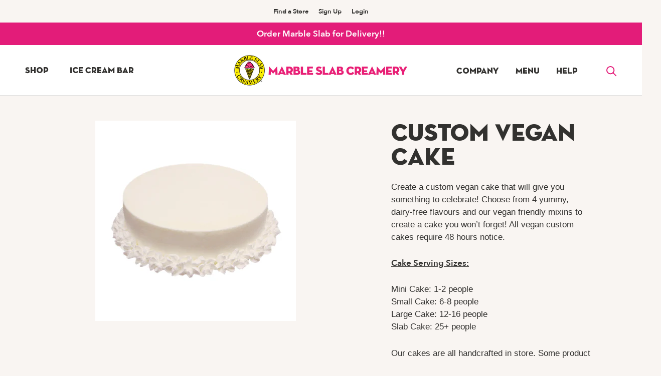

--- FILE ---
content_type: text/html; charset=utf-8
request_url: https://www.marbleslab.ca/products/custom-vegan-cake
body_size: 38228
content:
<!doctype html>

<html class="no-js" lang="en">
  <head>
    <meta charset="utf-8"> 
    <meta http-equiv="X-UA-Compatible" content="IE=edge,chrome=1">
    <meta name="viewport" content="width=device-width, initial-scale=1.0, height=device-height, minimum-scale=1.0, maximum-scale=1.0">
    <meta name="theme-color" content="">

     
          
         <title>Custom Vegan Cake - Marble Slab Creamery</title>
      
    
    
     
          
         <meta name="description" content="Get the Custom Vegan Cake at your nearest Marble Slab Creamery location. Order ice cream pints and cakes online and pick up in store.">
      
    
    
    
    <link rel="canonical" href="https://www.marbleslab.ca/products/custom-vegan-cake"><link rel="shortcut icon" href="//www.marbleslab.ca/cdn/shop/files/MSC_2014_Logo_500x500_94cf121d-a9c1-4bac-b1f7-29b87587bf26_96x.png?v=1614285742" type="image/png"><meta property="og:type" content="product">
  <meta property="og:title" content="Custom Vegan Cake"><meta property="og:image" content="http://www.marbleslab.ca/cdn/shop/products/ice-cream-cakes-custom_1200x_1b85f7dd-f60a-44d3-8735-fba7b6226765.jpg?v=1629927132">
    <meta property="og:image:secure_url" content="https://www.marbleslab.ca/cdn/shop/products/ice-cream-cakes-custom_1200x_1b85f7dd-f60a-44d3-8735-fba7b6226765.jpg?v=1629927132">
    <meta property="og:image:width" content="1200">
    <meta property="og:image:height" content="1200"><meta property="product:price:amount" content="18.99">
  <meta property="product:price:currency" content="CAD"><meta property="og:description" content="Design a vegan ice cream cake online! Choose your ice cream and mixins, and then pick up your dairy free ice cream cake at the nearest Marble Slab location."><meta property="og:url" content="https://www.marbleslab.ca/products/custom-vegan-cake">
<meta property="og:site_name" content="Marble Slab Creamery Canada"><meta name="twitter:card" content="summary"><meta name="twitter:title" content="Custom Vegan Cake">
  <meta name="twitter:description" content="Create a custom vegan cake that will give you something to celebrate! Choose from 4 yummy, dairy-free flavours and our vegan friendly mixins to create a cake you won’t forget! All vegan custom cakes require 48 hours notice.
Cake Serving Sizes:
Mini Cake: 1-2 peopleSmall Cake: 6-8 peopleLarge Cake: 12-16 peopleSlab Cake: 25+ people
Our cakes are all handcrafted in store. Some product may not look the same as the picture.">
  <meta name="twitter:image" content="https://www.marbleslab.ca/cdn/shop/products/ice-cream-cakes-custom_1200x_1b85f7dd-f60a-44d3-8735-fba7b6226765_600x600_crop_center.jpg?v=1629927132">
    <style>
  @font-face {
  font-family: Figtree;
  font-weight: 400;
  font-style: normal;
  font-display: fallback;
  src: url("//www.marbleslab.ca/cdn/fonts/figtree/figtree_n4.3c0838aba1701047e60be6a99a1b0a40ce9b8419.woff2") format("woff2"),
       url("//www.marbleslab.ca/cdn/fonts/figtree/figtree_n4.c0575d1db21fc3821f17fd6617d3dee552312137.woff") format("woff");
}

  @font-face {
  font-family: Figtree;
  font-weight: 400;
  font-style: normal;
  font-display: fallback;
  src: url("//www.marbleslab.ca/cdn/fonts/figtree/figtree_n4.3c0838aba1701047e60be6a99a1b0a40ce9b8419.woff2") format("woff2"),
       url("//www.marbleslab.ca/cdn/fonts/figtree/figtree_n4.c0575d1db21fc3821f17fd6617d3dee552312137.woff") format("woff");
}


  @font-face {
  font-family: Figtree;
  font-weight: 700;
  font-style: normal;
  font-display: fallback;
  src: url("//www.marbleslab.ca/cdn/fonts/figtree/figtree_n7.2fd9bfe01586148e644724096c9d75e8c7a90e55.woff2") format("woff2"),
       url("//www.marbleslab.ca/cdn/fonts/figtree/figtree_n7.ea05de92d862f9594794ab281c4c3a67501ef5fc.woff") format("woff");
}

  @font-face {
  font-family: Figtree;
  font-weight: 400;
  font-style: italic;
  font-display: fallback;
  src: url("//www.marbleslab.ca/cdn/fonts/figtree/figtree_i4.89f7a4275c064845c304a4cf8a4a586060656db2.woff2") format("woff2"),
       url("//www.marbleslab.ca/cdn/fonts/figtree/figtree_i4.6f955aaaafc55a22ffc1f32ecf3756859a5ad3e2.woff") format("woff");
}

  @font-face {
  font-family: Figtree;
  font-weight: 700;
  font-style: italic;
  font-display: fallback;
  src: url("//www.marbleslab.ca/cdn/fonts/figtree/figtree_i7.06add7096a6f2ab742e09ec7e498115904eda1fe.woff2") format("woff2"),
       url("//www.marbleslab.ca/cdn/fonts/figtree/figtree_i7.ee584b5fcaccdbb5518c0228158941f8df81b101.woff") format("woff");
}


  :root {
    --heading-font-family : Figtree, sans-serif;
    --heading-font-weight : 400;
    --heading-font-style  : normal;

    --text-font-family : Figtree, sans-serif;
    --text-font-weight : 400;
    --text-font-style  : normal;

    --base-text-font-size   : 17px;
    --default-text-font-size: 14px;--background          : #f9f5f2;
    --background-rgb      : 249, 245, 242;
    --light-background    : #ffffff;
    --light-background-rgb: 255, 255, 255;
    --heading-color       : #32312f;
    --text-color          : #32312f;
    --text-color-rgb      : 50, 49, 47;
    --text-color-light    : #32312f;
    --text-color-light-rgb: 50, 49, 47;
    --link-color          : #32312f;
    --link-color-rgb      : 50, 49, 47;
    --border-color        : #dbd8d5;
    --border-color-rgb    : 219, 216, 213;

    --button-background    : #e31c79;
    --button-background-rgb: 227, 28, 121;
    --button-text-color    : #ffffff;

    --header-background       : #ffffff;
    --header-heading-color    : #32312f;
    --header-light-text-color : #32312f;
    --header-border-color     : #e0e0e0;

    --footer-background    : #e31c79;
    --footer-text-color    : #ffffff;
    --footer-heading-color : #ffffff;
    --footer-border-color  : #e73e8d;

    --navigation-background      : #ffffff;
    --navigation-background-rgb  : 255, 255, 255;
    --navigation-text-color      : #32312f;
    --navigation-text-color-light: rgba(50, 49, 47, 0.5);
    --navigation-border-color    : rgba(50, 49, 47, 0.25);

    --newsletter-popup-background     : #e31c79;
    --newsletter-popup-text-color     : #32312f;
    --newsletter-popup-text-color-rgb : 50, 49, 47;

    --secondary-elements-background       : #ffffff;
    --secondary-elements-background-rgb   : 50, 49, 47;
    --secondary-elements-text-color       : #32312f;
    --secondary-elements-text-color-light : rgba(50, 49, 47, 0.5);
    --secondary-elements-border-color     : rgba(50, 49, 47, 0.25);

    --product-sale-price-color    : #e31c79;
    --product-sale-price-color-rgb: 227, 28, 121;

    /* Products */

    --horizontal-spacing-four-products-per-row: 60px;
        --horizontal-spacing-two-products-per-row : 60px;

    --vertical-spacing-four-products-per-row: 60px;
        --vertical-spacing-two-products-per-row : 75px;

    /* Animation */
    --drawer-transition-timing: cubic-bezier(0.645, 0.045, 0.355, 1);
    --header-base-height: 80px; /* We set a default for browsers that do not support CSS variables */

    /* Cursors */
    --cursor-zoom-in-svg    : url(//www.marbleslab.ca/cdn/shop/t/6/assets/cursor-zoom-in.svg?v=29892135589036289581628898425);
    --cursor-zoom-in-2x-svg : url(//www.marbleslab.ca/cdn/shop/t/6/assets/cursor-zoom-in-2x.svg?v=52618504709186202081628898425);
  }
</style>

<script>
  // IE11 does not have support for CSS variables, so we have to polyfill them
  if (!(((window || {}).CSS || {}).supports && window.CSS.supports('(--a: 0)'))) {
    const script = document.createElement('script');
    script.type = 'text/javascript';
    script.src = 'https://cdn.jsdelivr.net/npm/css-vars-ponyfill@2';
    script.onload = function() {
      cssVars({});
    };

    document.getElementsByTagName('head')[0].appendChild(script);
  }
</script>

    <script>window.performance && window.performance.mark && window.performance.mark('shopify.content_for_header.start');</script><meta name="facebook-domain-verification" content="vaaivynhjedr8ydieuhnxlxhcp8o3k">
<meta name="facebook-domain-verification" content="nmx61w5i4dlig6cg69wla86y568dpk">
<meta id="shopify-digital-wallet" name="shopify-digital-wallet" content="/47163539624/digital_wallets/dialog">
<meta name="shopify-checkout-api-token" content="6443d834f14c22f0b5b920b808f9074a">
<link rel="alternate" type="application/json+oembed" href="https://www.marbleslab.ca/products/custom-vegan-cake.oembed">
<script async="async" src="/checkouts/internal/preloads.js?locale=en-CA"></script>
<link rel="preconnect" href="https://shop.app" crossorigin="anonymous">
<script async="async" src="https://shop.app/checkouts/internal/preloads.js?locale=en-CA&shop_id=47163539624" crossorigin="anonymous"></script>
<script id="apple-pay-shop-capabilities" type="application/json">{"shopId":47163539624,"countryCode":"CA","currencyCode":"CAD","merchantCapabilities":["supports3DS"],"merchantId":"gid:\/\/shopify\/Shop\/47163539624","merchantName":"Marble Slab Creamery Canada","requiredBillingContactFields":["postalAddress","email","phone"],"requiredShippingContactFields":["postalAddress","email","phone"],"shippingType":"shipping","supportedNetworks":["visa","masterCard","amex","discover","interac","jcb"],"total":{"type":"pending","label":"Marble Slab Creamery Canada","amount":"1.00"},"shopifyPaymentsEnabled":true,"supportsSubscriptions":true}</script>
<script id="shopify-features" type="application/json">{"accessToken":"6443d834f14c22f0b5b920b808f9074a","betas":["rich-media-storefront-analytics"],"domain":"www.marbleslab.ca","predictiveSearch":true,"shopId":47163539624,"locale":"en"}</script>
<script>var Shopify = Shopify || {};
Shopify.shop = "marble-slab-canada.myshopify.com";
Shopify.locale = "en";
Shopify.currency = {"active":"CAD","rate":"1.0"};
Shopify.country = "CA";
Shopify.theme = {"name":"Prestige","id":126142546088,"schema_name":"Prestige","schema_version":"4.9.3","theme_store_id":855,"role":"main"};
Shopify.theme.handle = "null";
Shopify.theme.style = {"id":null,"handle":null};
Shopify.cdnHost = "www.marbleslab.ca/cdn";
Shopify.routes = Shopify.routes || {};
Shopify.routes.root = "/";</script>
<script type="module">!function(o){(o.Shopify=o.Shopify||{}).modules=!0}(window);</script>
<script>!function(o){function n(){var o=[];function n(){o.push(Array.prototype.slice.apply(arguments))}return n.q=o,n}var t=o.Shopify=o.Shopify||{};t.loadFeatures=n(),t.autoloadFeatures=n()}(window);</script>
<script>
  window.ShopifyPay = window.ShopifyPay || {};
  window.ShopifyPay.apiHost = "shop.app\/pay";
  window.ShopifyPay.redirectState = null;
</script>
<script id="shop-js-analytics" type="application/json">{"pageType":"product"}</script>
<script defer="defer" async type="module" src="//www.marbleslab.ca/cdn/shopifycloud/shop-js/modules/v2/client.init-shop-cart-sync_BN7fPSNr.en.esm.js"></script>
<script defer="defer" async type="module" src="//www.marbleslab.ca/cdn/shopifycloud/shop-js/modules/v2/chunk.common_Cbph3Kss.esm.js"></script>
<script defer="defer" async type="module" src="//www.marbleslab.ca/cdn/shopifycloud/shop-js/modules/v2/chunk.modal_DKumMAJ1.esm.js"></script>
<script type="module">
  await import("//www.marbleslab.ca/cdn/shopifycloud/shop-js/modules/v2/client.init-shop-cart-sync_BN7fPSNr.en.esm.js");
await import("//www.marbleslab.ca/cdn/shopifycloud/shop-js/modules/v2/chunk.common_Cbph3Kss.esm.js");
await import("//www.marbleslab.ca/cdn/shopifycloud/shop-js/modules/v2/chunk.modal_DKumMAJ1.esm.js");

  window.Shopify.SignInWithShop?.initShopCartSync?.({"fedCMEnabled":true,"windoidEnabled":true});

</script>
<script>
  window.Shopify = window.Shopify || {};
  if (!window.Shopify.featureAssets) window.Shopify.featureAssets = {};
  window.Shopify.featureAssets['shop-js'] = {"shop-cart-sync":["modules/v2/client.shop-cart-sync_CJVUk8Jm.en.esm.js","modules/v2/chunk.common_Cbph3Kss.esm.js","modules/v2/chunk.modal_DKumMAJ1.esm.js"],"init-fed-cm":["modules/v2/client.init-fed-cm_7Fvt41F4.en.esm.js","modules/v2/chunk.common_Cbph3Kss.esm.js","modules/v2/chunk.modal_DKumMAJ1.esm.js"],"init-shop-email-lookup-coordinator":["modules/v2/client.init-shop-email-lookup-coordinator_Cc088_bR.en.esm.js","modules/v2/chunk.common_Cbph3Kss.esm.js","modules/v2/chunk.modal_DKumMAJ1.esm.js"],"init-windoid":["modules/v2/client.init-windoid_hPopwJRj.en.esm.js","modules/v2/chunk.common_Cbph3Kss.esm.js","modules/v2/chunk.modal_DKumMAJ1.esm.js"],"shop-button":["modules/v2/client.shop-button_B0jaPSNF.en.esm.js","modules/v2/chunk.common_Cbph3Kss.esm.js","modules/v2/chunk.modal_DKumMAJ1.esm.js"],"shop-cash-offers":["modules/v2/client.shop-cash-offers_DPIskqss.en.esm.js","modules/v2/chunk.common_Cbph3Kss.esm.js","modules/v2/chunk.modal_DKumMAJ1.esm.js"],"shop-toast-manager":["modules/v2/client.shop-toast-manager_CK7RT69O.en.esm.js","modules/v2/chunk.common_Cbph3Kss.esm.js","modules/v2/chunk.modal_DKumMAJ1.esm.js"],"init-shop-cart-sync":["modules/v2/client.init-shop-cart-sync_BN7fPSNr.en.esm.js","modules/v2/chunk.common_Cbph3Kss.esm.js","modules/v2/chunk.modal_DKumMAJ1.esm.js"],"init-customer-accounts-sign-up":["modules/v2/client.init-customer-accounts-sign-up_CfPf4CXf.en.esm.js","modules/v2/client.shop-login-button_DeIztwXF.en.esm.js","modules/v2/chunk.common_Cbph3Kss.esm.js","modules/v2/chunk.modal_DKumMAJ1.esm.js"],"pay-button":["modules/v2/client.pay-button_CgIwFSYN.en.esm.js","modules/v2/chunk.common_Cbph3Kss.esm.js","modules/v2/chunk.modal_DKumMAJ1.esm.js"],"init-customer-accounts":["modules/v2/client.init-customer-accounts_DQ3x16JI.en.esm.js","modules/v2/client.shop-login-button_DeIztwXF.en.esm.js","modules/v2/chunk.common_Cbph3Kss.esm.js","modules/v2/chunk.modal_DKumMAJ1.esm.js"],"avatar":["modules/v2/client.avatar_BTnouDA3.en.esm.js"],"init-shop-for-new-customer-accounts":["modules/v2/client.init-shop-for-new-customer-accounts_CsZy_esa.en.esm.js","modules/v2/client.shop-login-button_DeIztwXF.en.esm.js","modules/v2/chunk.common_Cbph3Kss.esm.js","modules/v2/chunk.modal_DKumMAJ1.esm.js"],"shop-follow-button":["modules/v2/client.shop-follow-button_BRMJjgGd.en.esm.js","modules/v2/chunk.common_Cbph3Kss.esm.js","modules/v2/chunk.modal_DKumMAJ1.esm.js"],"checkout-modal":["modules/v2/client.checkout-modal_B9Drz_yf.en.esm.js","modules/v2/chunk.common_Cbph3Kss.esm.js","modules/v2/chunk.modal_DKumMAJ1.esm.js"],"shop-login-button":["modules/v2/client.shop-login-button_DeIztwXF.en.esm.js","modules/v2/chunk.common_Cbph3Kss.esm.js","modules/v2/chunk.modal_DKumMAJ1.esm.js"],"lead-capture":["modules/v2/client.lead-capture_DXYzFM3R.en.esm.js","modules/v2/chunk.common_Cbph3Kss.esm.js","modules/v2/chunk.modal_DKumMAJ1.esm.js"],"shop-login":["modules/v2/client.shop-login_CA5pJqmO.en.esm.js","modules/v2/chunk.common_Cbph3Kss.esm.js","modules/v2/chunk.modal_DKumMAJ1.esm.js"],"payment-terms":["modules/v2/client.payment-terms_BxzfvcZJ.en.esm.js","modules/v2/chunk.common_Cbph3Kss.esm.js","modules/v2/chunk.modal_DKumMAJ1.esm.js"]};
</script>
<script>(function() {
  var isLoaded = false;
  function asyncLoad() {
    if (isLoaded) return;
    isLoaded = true;
    var urls = ["https:\/\/load.csell.co\/assets\/js\/cross-sell.js?shop=marble-slab-canada.myshopify.com","https:\/\/load.csell.co\/assets\/v2\/js\/core\/xsell.js?shop=marble-slab-canada.myshopify.com","https:\/\/assets.getuploadkit.com\/assets\/uploadkit-client.js?shop=marble-slab-canada.myshopify.com","https:\/\/cdn.nfcube.com\/instafeed-fd19353751182cc97bb5a3483059f2aa.js?shop=marble-slab-canada.myshopify.com","https:\/\/cdn.hextom.com\/js\/quickannouncementbar.js?shop=marble-slab-canada.myshopify.com"];
    for (var i = 0; i < urls.length; i++) {
      var s = document.createElement('script');
      s.type = 'text/javascript';
      s.async = true;
      s.src = urls[i];
      var x = document.getElementsByTagName('script')[0];
      x.parentNode.insertBefore(s, x);
    }
  };
  if(window.attachEvent) {
    window.attachEvent('onload', asyncLoad);
  } else {
    window.addEventListener('load', asyncLoad, false);
  }
})();</script>
<script id="__st">var __st={"a":47163539624,"offset":-25200,"reqid":"ba874e14-8445-4bc3-be47-e4335eac5beb-1770126006","pageurl":"www.marbleslab.ca\/products\/custom-vegan-cake","u":"867ff0db1345","p":"product","rtyp":"product","rid":7009237500072};</script>
<script>window.ShopifyPaypalV4VisibilityTracking = true;</script>
<script id="captcha-bootstrap">!function(){'use strict';const t='contact',e='account',n='new_comment',o=[[t,t],['blogs',n],['comments',n],[t,'customer']],c=[[e,'customer_login'],[e,'guest_login'],[e,'recover_customer_password'],[e,'create_customer']],r=t=>t.map((([t,e])=>`form[action*='/${t}']:not([data-nocaptcha='true']) input[name='form_type'][value='${e}']`)).join(','),a=t=>()=>t?[...document.querySelectorAll(t)].map((t=>t.form)):[];function s(){const t=[...o],e=r(t);return a(e)}const i='password',u='form_key',d=['recaptcha-v3-token','g-recaptcha-response','h-captcha-response',i],f=()=>{try{return window.sessionStorage}catch{return}},m='__shopify_v',_=t=>t.elements[u];function p(t,e,n=!1){try{const o=window.sessionStorage,c=JSON.parse(o.getItem(e)),{data:r}=function(t){const{data:e,action:n}=t;return t[m]||n?{data:e,action:n}:{data:t,action:n}}(c);for(const[e,n]of Object.entries(r))t.elements[e]&&(t.elements[e].value=n);n&&o.removeItem(e)}catch(o){console.error('form repopulation failed',{error:o})}}const l='form_type',E='cptcha';function T(t){t.dataset[E]=!0}const w=window,h=w.document,L='Shopify',v='ce_forms',y='captcha';let A=!1;((t,e)=>{const n=(g='f06e6c50-85a8-45c8-87d0-21a2b65856fe',I='https://cdn.shopify.com/shopifycloud/storefront-forms-hcaptcha/ce_storefront_forms_captcha_hcaptcha.v1.5.2.iife.js',D={infoText:'Protected by hCaptcha',privacyText:'Privacy',termsText:'Terms'},(t,e,n)=>{const o=w[L][v],c=o.bindForm;if(c)return c(t,g,e,D).then(n);var r;o.q.push([[t,g,e,D],n]),r=I,A||(h.body.append(Object.assign(h.createElement('script'),{id:'captcha-provider',async:!0,src:r})),A=!0)});var g,I,D;w[L]=w[L]||{},w[L][v]=w[L][v]||{},w[L][v].q=[],w[L][y]=w[L][y]||{},w[L][y].protect=function(t,e){n(t,void 0,e),T(t)},Object.freeze(w[L][y]),function(t,e,n,w,h,L){const[v,y,A,g]=function(t,e,n){const i=e?o:[],u=t?c:[],d=[...i,...u],f=r(d),m=r(i),_=r(d.filter((([t,e])=>n.includes(e))));return[a(f),a(m),a(_),s()]}(w,h,L),I=t=>{const e=t.target;return e instanceof HTMLFormElement?e:e&&e.form},D=t=>v().includes(t);t.addEventListener('submit',(t=>{const e=I(t);if(!e)return;const n=D(e)&&!e.dataset.hcaptchaBound&&!e.dataset.recaptchaBound,o=_(e),c=g().includes(e)&&(!o||!o.value);(n||c)&&t.preventDefault(),c&&!n&&(function(t){try{if(!f())return;!function(t){const e=f();if(!e)return;const n=_(t);if(!n)return;const o=n.value;o&&e.removeItem(o)}(t);const e=Array.from(Array(32),(()=>Math.random().toString(36)[2])).join('');!function(t,e){_(t)||t.append(Object.assign(document.createElement('input'),{type:'hidden',name:u})),t.elements[u].value=e}(t,e),function(t,e){const n=f();if(!n)return;const o=[...t.querySelectorAll(`input[type='${i}']`)].map((({name:t})=>t)),c=[...d,...o],r={};for(const[a,s]of new FormData(t).entries())c.includes(a)||(r[a]=s);n.setItem(e,JSON.stringify({[m]:1,action:t.action,data:r}))}(t,e)}catch(e){console.error('failed to persist form',e)}}(e),e.submit())}));const S=(t,e)=>{t&&!t.dataset[E]&&(n(t,e.some((e=>e===t))),T(t))};for(const o of['focusin','change'])t.addEventListener(o,(t=>{const e=I(t);D(e)&&S(e,y())}));const B=e.get('form_key'),M=e.get(l),P=B&&M;t.addEventListener('DOMContentLoaded',(()=>{const t=y();if(P)for(const e of t)e.elements[l].value===M&&p(e,B);[...new Set([...A(),...v().filter((t=>'true'===t.dataset.shopifyCaptcha))])].forEach((e=>S(e,t)))}))}(h,new URLSearchParams(w.location.search),n,t,e,['guest_login'])})(!0,!0)}();</script>
<script integrity="sha256-4kQ18oKyAcykRKYeNunJcIwy7WH5gtpwJnB7kiuLZ1E=" data-source-attribution="shopify.loadfeatures" defer="defer" src="//www.marbleslab.ca/cdn/shopifycloud/storefront/assets/storefront/load_feature-a0a9edcb.js" crossorigin="anonymous"></script>
<script crossorigin="anonymous" defer="defer" src="//www.marbleslab.ca/cdn/shopifycloud/storefront/assets/shopify_pay/storefront-65b4c6d7.js?v=20250812"></script>
<script data-source-attribution="shopify.dynamic_checkout.dynamic.init">var Shopify=Shopify||{};Shopify.PaymentButton=Shopify.PaymentButton||{isStorefrontPortableWallets:!0,init:function(){window.Shopify.PaymentButton.init=function(){};var t=document.createElement("script");t.src="https://www.marbleslab.ca/cdn/shopifycloud/portable-wallets/latest/portable-wallets.en.js",t.type="module",document.head.appendChild(t)}};
</script>
<script data-source-attribution="shopify.dynamic_checkout.buyer_consent">
  function portableWalletsHideBuyerConsent(e){var t=document.getElementById("shopify-buyer-consent"),n=document.getElementById("shopify-subscription-policy-button");t&&n&&(t.classList.add("hidden"),t.setAttribute("aria-hidden","true"),n.removeEventListener("click",e))}function portableWalletsShowBuyerConsent(e){var t=document.getElementById("shopify-buyer-consent"),n=document.getElementById("shopify-subscription-policy-button");t&&n&&(t.classList.remove("hidden"),t.removeAttribute("aria-hidden"),n.addEventListener("click",e))}window.Shopify?.PaymentButton&&(window.Shopify.PaymentButton.hideBuyerConsent=portableWalletsHideBuyerConsent,window.Shopify.PaymentButton.showBuyerConsent=portableWalletsShowBuyerConsent);
</script>
<script data-source-attribution="shopify.dynamic_checkout.cart.bootstrap">document.addEventListener("DOMContentLoaded",(function(){function t(){return document.querySelector("shopify-accelerated-checkout-cart, shopify-accelerated-checkout")}if(t())Shopify.PaymentButton.init();else{new MutationObserver((function(e,n){t()&&(Shopify.PaymentButton.init(),n.disconnect())})).observe(document.body,{childList:!0,subtree:!0})}}));
</script>
<link id="shopify-accelerated-checkout-styles" rel="stylesheet" media="screen" href="https://www.marbleslab.ca/cdn/shopifycloud/portable-wallets/latest/accelerated-checkout-backwards-compat.css" crossorigin="anonymous">
<style id="shopify-accelerated-checkout-cart">
        #shopify-buyer-consent {
  margin-top: 1em;
  display: inline-block;
  width: 100%;
}

#shopify-buyer-consent.hidden {
  display: none;
}

#shopify-subscription-policy-button {
  background: none;
  border: none;
  padding: 0;
  text-decoration: underline;
  font-size: inherit;
  cursor: pointer;
}

#shopify-subscription-policy-button::before {
  box-shadow: none;
}

      </style>

<script>window.performance && window.performance.mark && window.performance.mark('shopify.content_for_header.end');</script>
    
    <meta name="facebook-domain-verification" content="nmx61w5i4dlig6cg69wla86y568dpk" />

    <link rel="stylesheet" href="//www.marbleslab.ca/cdn/shop/t/6/assets/theme.css?v=118608371686829838431724773832">
    <link rel="stylesheet" href="//www.marbleslab.ca/cdn/shop/t/6/assets/fonts.scss.css?v=17133154136911957161628898425">
    <link rel="stylesheet" href="//www.marbleslab.ca/cdn/shop/t/6/assets/custom.scss.css?v=102456086416678471311698849776">

    <script>
      // This allows to expose several variables to the global scope, to be used in scripts
      window.theme = {
        pageType: "product",
        moneyFormat: "${{amount}}",
        moneyWithCurrencyFormat: "${{amount}} CAD",
        productImageSize: "square",
        searchMode: "product,article",
        showPageTransition: false,
        showElementStaggering: true,
        showImageZooming: true
      };

      window.routes = {
        rootUrl: "\/",
        cartUrl: "\/cart",
        cartAddUrl: "\/cart\/add",
        cartChangeUrl: "\/cart\/change",
        searchUrl: "\/search",
        productRecommendationsUrl: "\/recommendations\/products"
      };

      window.languages = {
        cartAddNote: "Anything we need to know about your order? ",
        cartEditNote: "Edit Order Notes",
        productImageLoadingError: "This image could not be loaded. Please try to reload the page.",
        productFormAddToCart: "Add to Cart",
        productFormUnavailable: "Unavailable",
        productFormSoldOut: "Sold Out",
        shippingEstimatorOneResult: "1 option available:",
        shippingEstimatorMoreResults: "{{count}} options available:",
        shippingEstimatorNoResults: "No shipping could be found"
      };

      window.lazySizesConfig = {
        loadHidden: false,
        hFac: 0.5,
        expFactor: 2,
        ricTimeout: 150,
        lazyClass: 'Image--lazyLoad',
        loadingClass: 'Image--lazyLoading',
        loadedClass: 'Image--lazyLoaded'
      };

      document.documentElement.className = document.documentElement.className.replace('no-js', 'js');
      document.documentElement.style.setProperty('--window-height', window.innerHeight + 'px');

      // We do a quick detection of some features (we could use Modernizr but for so little...)
      (function() {
        document.documentElement.className += ((window.CSS && window.CSS.supports('(position: sticky) or (position: -webkit-sticky)')) ? ' supports-sticky' : ' no-supports-sticky');
        document.documentElement.className += (window.matchMedia('(-moz-touch-enabled: 1), (hover: none)')).matches ? ' no-supports-hover' : ' supports-hover';
      }());
    </script>

    <script src="//www.marbleslab.ca/cdn/shop/t/6/assets/lazysizes.min.js?v=174358363404432586981628898409" async></script><script src="https://polyfill-fastly.net/v3/polyfill.min.js?unknown=polyfill&features=fetch,Element.prototype.closest,Element.prototype.remove,Element.prototype.classList,Array.prototype.includes,Array.prototype.fill,Object.assign,CustomEvent,IntersectionObserver,IntersectionObserverEntry,URL" defer></script>
    <script src="//www.marbleslab.ca/cdn/shop/t/6/assets/libs.min.js?v=26178543184394469741628898409" defer></script>
    <script src="//www.marbleslab.ca/cdn/shop/t/6/assets/theme.min.js?v=89409637852517100431628898414" defer></script>

    <script src="https://ajax.googleapis.com/ajax/libs/jquery/3.5.1/jquery.min.js"></script>
    <script src="//www.marbleslab.ca/cdn/shop/t/6/assets/custom.js?v=89720356444343130821644608196" defer></script>

    <script>
      (function () {
        window.onpageshow = function() {
          if (window.theme.showPageTransition) {
            var pageTransition = document.querySelector('.PageTransition');

            if (pageTransition) {
              pageTransition.style.visibility = 'visible';
              pageTransition.style.opacity = '0';
            }
          }

          // When the page is loaded from the cache, we have to reload the cart content
      //    document.documentElement.dispatchEvent(new CustomEvent('cart:refresh', {
        //    bubbles: true
        //  }));
        };
      })();
    </script>


    
  <script type="application/ld+json">
  {
    "@context": "http://schema.org",
    "@type": "Product",
    "offers": [{
          "@type": "Offer",
          "name": "Mini (4\") \/ Single Mixins \/ N\/A",
          "availability":"https://schema.org/InStock",
          "price": 18.99,
          "priceCurrency": "CAD",
          "priceValidUntil": "2026-02-13","sku": "22354","url": "/products/custom-vegan-cake?variant=40844681543848"
        },
{
          "@type": "Offer",
          "name": "Mini (4\") \/ Double Mixins \/ N\/A",
          "availability":"https://schema.org/InStock",
          "price": 20.98,
          "priceCurrency": "CAD",
          "priceValidUntil": "2026-02-13","sku": "22354","url": "/products/custom-vegan-cake?variant=40844681609384"
        },
{
          "@type": "Offer",
          "name": "Small (7\") \/ Single Mixins \/ N\/A",
          "availability":"https://schema.org/InStock",
          "price": 41.99,
          "priceCurrency": "CAD",
          "priceValidUntil": "2026-02-13","sku": "22355","url": "/products/custom-vegan-cake?variant=40844682494120"
        },
{
          "@type": "Offer",
          "name": "Small (7\") \/ Single Mixins \/ White Gel",
          "availability":"https://schema.org/InStock",
          "price": 41.99,
          "priceCurrency": "CAD",
          "priceValidUntil": "2026-02-13","sku": "22355","url": "/products/custom-vegan-cake?variant=40844681642152"
        },
{
          "@type": "Offer",
          "name": "Small (7\") \/ Single Mixins \/ Blue Gel",
          "availability":"https://schema.org/InStock",
          "price": 41.99,
          "priceCurrency": "CAD",
          "priceValidUntil": "2026-02-13","sku": "22355","url": "/products/custom-vegan-cake?variant=40844681674920"
        },
{
          "@type": "Offer",
          "name": "Small (7\") \/ Single Mixins \/ Red Gel",
          "availability":"https://schema.org/InStock",
          "price": 41.99,
          "priceCurrency": "CAD",
          "priceValidUntil": "2026-02-13","sku": "22355","url": "/products/custom-vegan-cake?variant=40844681707688"
        },
{
          "@type": "Offer",
          "name": "Small (7\") \/ Double Mixins \/ N\/A",
          "availability":"https://schema.org/InStock",
          "price": 45.98,
          "priceCurrency": "CAD",
          "priceValidUntil": "2026-02-13","sku": "22355","url": "/products/custom-vegan-cake?variant=40844682526888"
        },
{
          "@type": "Offer",
          "name": "Small (7\") \/ Double Mixins \/ White Gel",
          "availability":"https://schema.org/InStock",
          "price": 45.98,
          "priceCurrency": "CAD",
          "priceValidUntil": "2026-02-13","sku": "22355","url": "/products/custom-vegan-cake?variant=40844681740456"
        },
{
          "@type": "Offer",
          "name": "Small (7\") \/ Double Mixins \/ Blue Gel",
          "availability":"https://schema.org/InStock",
          "price": 45.98,
          "priceCurrency": "CAD",
          "priceValidUntil": "2026-02-13","sku": "22355","url": "/products/custom-vegan-cake?variant=40844681773224"
        },
{
          "@type": "Offer",
          "name": "Small (7\") \/ Double Mixins \/ Red Gel",
          "availability":"https://schema.org/InStock",
          "price": 45.98,
          "priceCurrency": "CAD",
          "priceValidUntil": "2026-02-13","sku": "22355","url": "/products/custom-vegan-cake?variant=40844681805992"
        },
{
          "@type": "Offer",
          "name": "Large (9\") \/ Single Mixins \/ N\/A",
          "availability":"https://schema.org/InStock",
          "price": 53.99,
          "priceCurrency": "CAD",
          "priceValidUntil": "2026-02-13","sku": "22356","url": "/products/custom-vegan-cake?variant=40844682428584"
        },
{
          "@type": "Offer",
          "name": "Large (9\") \/ Single Mixins \/ White Gel",
          "availability":"https://schema.org/InStock",
          "price": 53.99,
          "priceCurrency": "CAD",
          "priceValidUntil": "2026-02-13","sku": "22356","url": "/products/custom-vegan-cake?variant=40844681838760"
        },
{
          "@type": "Offer",
          "name": "Large (9\") \/ Single Mixins \/ Blue Gel",
          "availability":"https://schema.org/InStock",
          "price": 53.99,
          "priceCurrency": "CAD",
          "priceValidUntil": "2026-02-13","sku": "22356","url": "/products/custom-vegan-cake?variant=40844681871528"
        },
{
          "@type": "Offer",
          "name": "Large (9\") \/ Single Mixins \/ Red Gel",
          "availability":"https://schema.org/InStock",
          "price": 53.99,
          "priceCurrency": "CAD",
          "priceValidUntil": "2026-02-13","sku": "22356","url": "/products/custom-vegan-cake?variant=40844681904296"
        },
{
          "@type": "Offer",
          "name": "Large (9\") \/ Double Mixins \/ N\/A",
          "availability":"https://schema.org/InStock",
          "price": 59.98,
          "priceCurrency": "CAD",
          "priceValidUntil": "2026-02-13","sku": "22356","url": "/products/custom-vegan-cake?variant=40844682461352"
        },
{
          "@type": "Offer",
          "name": "Large (9\") \/ Double Mixins \/ White Gel",
          "availability":"https://schema.org/InStock",
          "price": 59.98,
          "priceCurrency": "CAD",
          "priceValidUntil": "2026-02-13","sku": "22356","url": "/products/custom-vegan-cake?variant=40844681937064"
        },
{
          "@type": "Offer",
          "name": "Large (9\") \/ Double Mixins \/ Blue Gel",
          "availability":"https://schema.org/InStock",
          "price": 59.98,
          "priceCurrency": "CAD",
          "priceValidUntil": "2026-02-13","sku": "22356","url": "/products/custom-vegan-cake?variant=40844681969832"
        },
{
          "@type": "Offer",
          "name": "Large (9\") \/ Double Mixins \/ Red Gel",
          "availability":"https://schema.org/InStock",
          "price": 59.98,
          "priceCurrency": "CAD",
          "priceValidUntil": "2026-02-13","sku": "22356","url": "/products/custom-vegan-cake?variant=40844682002600"
        }
],
    "brand": {
      "name": "Marble Slab Creamery"
    },
    "name": "Custom Vegan Cake",
    "description": "Create a custom vegan cake that will give you something to celebrate! Choose from 4 yummy, dairy-free flavours and our vegan friendly mixins to create a cake you won’t forget! All vegan custom cakes require 48 hours notice.\nCake Serving Sizes:\nMini Cake: 1-2 peopleSmall Cake: 6-8 peopleLarge Cake: 12-16 peopleSlab Cake: 25+ people\nOur cakes are all handcrafted in store. Some product may not look the same as the picture.",
    "category": "Cakes",
    "url": "/products/custom-vegan-cake/products/custom-vegan-cake",
    "sku": "22354",
    "image": {
      "@type": "ImageObject",
      "url": "https://www.marbleslab.ca/cdn/shop/products/ice-cream-cakes-custom_1200x_1b85f7dd-f60a-44d3-8735-fba7b6226765_1024x.jpg?v=1629927132",
      "image": "https://www.marbleslab.ca/cdn/shop/products/ice-cream-cakes-custom_1200x_1b85f7dd-f60a-44d3-8735-fba7b6226765_1024x.jpg?v=1629927132",
      "name": "Custom Vegan Cake",
      "width": "1024",
      "height": "1024"
    }
  }
  </script>



  <script type="application/ld+json">
  {
    "@context": "http://schema.org",
    "@type": "BreadcrumbList",
  "itemListElement": [{
      "@type": "ListItem",
      "position": 1,
      "name": "Home",
      "item": "https://www.marbleslab.ca"
    },{
          "@type": "ListItem",
          "position": 2,
          "name": "Custom Vegan Cake",
          "item": "https://www.marbleslab.ca/products/custom-vegan-cake"
        }]
  }
  </script>

  <!-- Zapiet | Store Pickup + Delivery -->

<style type="text/css">
.mfp-bg{z-index:999999998;overflow:hidden;background:#0b0b0b;opacity:.8}.mfp-bg,.mfp-wrap{top:0;left:0;width:100%;height:100%;position:fixed}.mfp-wrap{z-index:999999999;outline:none!important;-webkit-backface-visibility:hidden}.mfp-container{text-align:center;position:absolute;width:100%;height:100%;left:0;top:0;padding:0 8px;-webkit-box-sizing:border-box;box-sizing:border-box}.mfp-container:before{content:"";display:inline-block;height:100%;vertical-align:middle}.mfp-align-top .mfp-container:before{display:none}.mfp-content{position:relative;display:inline-block;vertical-align:middle;margin:0 auto;text-align:left;z-index:1045}.mfp-ajax-holder .mfp-content,.mfp-inline-holder .mfp-content{width:100%;cursor:auto}.mfp-ajax-cur{cursor:progress}.mfp-zoom-out-cur,.mfp-zoom-out-cur .mfp-image-holder .mfp-close{cursor:-webkit-zoom-out;cursor:zoom-out}.mfp-zoom{cursor:pointer;cursor:-webkit-zoom-in;cursor:zoom-in}.mfp-auto-cursor .mfp-content{cursor:auto}.mfp-arrow,.mfp-close,.mfp-counter,.mfp-preloader{-webkit-user-select:none;-moz-user-select:none;-ms-user-select:none;user-select:none}.mfp-loading.mfp-figure{display:none}.mfp-hide{display:none!important}.mfp-preloader{color:#ccc;position:absolute;top:50%;width:auto;text-align:center;margin-top:-.8em;left:8px;right:8px;z-index:1044}.mfp-preloader a{color:#ccc}.mfp-preloader a:hover{color:#fff}.mfp-s-error .mfp-content,.mfp-s-ready .mfp-preloader{display:none}button.mfp-arrow,button.mfp-close{overflow:visible;cursor:pointer;background:transparent;border:0;-webkit-appearance:none;display:block;outline:none;padding:0;z-index:1046;-webkit-box-shadow:none;box-shadow:none;-ms-touch-action:manipulation;touch-action:manipulation}button::-moz-focus-inner{padding:0;border:0}.mfp-close{width:44px;height:44px;line-height:44px;position:absolute;right:0;top:0;text-decoration:none;text-align:center;opacity:.65;padding:0 0 18px 10px;color:#fff;font-style:normal;font-size:28px;font-family:Arial,Baskerville,monospace}.mfp-close:focus,.mfp-close:hover{opacity:1}.mfp-close:active{top:1px}.mfp-close-btn-in .mfp-close{color:#333}@media (max-width:900px){.mfp-container{padding-left:6px;padding-right:6px}}.picker,.picker__holder{width:100%;position:absolute}.picker{font-size:16px;text-align:left;line-height:1.2;color:#000;z-index:10000;-webkit-user-select:none;-moz-user-select:none;-ms-user-select:none;user-select:none}.picker__input{cursor:default}.picker__input.picker__input--active{border-color:#0089ec}.picker__holder{overflow-y:auto;-webkit-overflow-scrolling:touch;background:#fff;border:1px solid #aaa;border-top-width:0;border-bottom-width:0;border-radius:0 0 5px 5px;-webkit-box-sizing:border-box;box-sizing:border-box;min-width:176px;max-width:466px;max-height:0;-ms-filter:"progid:DXImageTransform.Microsoft.Alpha(Opacity=0)";filter:alpha(opacity=0);-moz-opacity:0;opacity:0;-webkit-transform:translateY(-1em)perspective(600px)rotateX(10deg);transform:translateY(-1em)perspective(600px)rotateX(10deg);transition:-webkit-transform .15s ease-out,opacity .15s ease-out,max-height 0s .15s,border-width 0s .15s;-webkit-transition:opacity .15s ease-out,max-height 0s .15s,border-width 0s .15s,-webkit-transform .15s ease-out;transition:opacity .15s ease-out,max-height 0s .15s,border-width 0s .15s,-webkit-transform .15s ease-out;transition:transform .15s ease-out,opacity .15s ease-out,max-height 0s .15s,border-width 0s .15s;transition:transform .15s ease-out,opacity .15s ease-out,max-height 0s .15s,border-width 0s .15s,-webkit-transform .15s ease-out}.picker__frame{padding:1px}.picker__wrap{margin:-1px}.picker--opened .picker__holder{max-height:25em;-ms-filter:"progid:DXImageTransform.Microsoft.Alpha(Opacity=100)";filter:alpha(opacity=100);-moz-opacity:1;opacity:1;border-top-width:1px;border-bottom-width:1px;-webkit-transform:translateY(0)perspective(600px)rotateX(0);transform:translateY(0)perspective(600px)rotateX(0);transition:-webkit-transform .15s ease-out,opacity .15s ease-out,max-height 0s,border-width 0s;-webkit-transition:opacity .15s ease-out,max-height 0s,border-width 0s,-webkit-transform .15s ease-out;transition:opacity .15s ease-out,max-height 0s,border-width 0s,-webkit-transform .15s ease-out;transition:transform .15s ease-out,opacity .15s ease-out,max-height 0s,border-width 0s;transition:transform .15s ease-out,opacity .15s ease-out,max-height 0s,border-width 0s,-webkit-transform .15s ease-out;-webkit-box-shadow:0 6px 18px 1px rgba(0,0,0,.12);box-shadow:0 6px 18px 1px rgba(0,0,0,.12)}.picker__footer,.picker__header,.picker__table{text-align:center}.picker__day--highlighted,.picker__select--month:focus,.picker__select--year:focus{border-color:#0089ec}.picker__box{padding:0 1em}.picker__header{position:relative;margin-top:.75em}.picker__month,.picker__year{font-weight:500;display:inline-block;margin-left:.25em;margin-right:.25em}.picker__year{color:#999;font-size:.8em;font-style:italic}.picker__select--month,.picker__select--year{border:1px solid #b7b7b7;height:2em;padding:.5em;margin-left:.25em;margin-right:.25em}.picker__select--month{width:35%}.picker__select--year{width:22.5%}.picker__nav--next,.picker__nav--prev{position:absolute;padding:.5em 1.25em;width:1em;height:1em;-webkit-box-sizing:content-box;box-sizing:content-box;top:-.25em}.picker__nav--prev{left:-1em;padding-right:1.25em}.picker__nav--next{right:-1em;padding-left:1.25em}@media (min-width:24.5em){.picker__select--month,.picker__select--year{margin-top:-.5em}.picker__nav--next,.picker__nav--prev{top:-.33em}.picker__nav--prev{padding-right:1.5em}.picker__nav--next{padding-left:1.5em}}.picker__nav--next:before,.picker__nav--prev:before{content:" ";border-top:.5em solid transparent;border-bottom:.5em solid transparent;border-right:.75em solid #000;width:0;height:0;display:block;margin:0 auto}.picker__nav--next:before{border-right:0;border-left:.75em solid #000}.picker__nav--next:hover,.picker__nav--prev:hover{cursor:pointer;color:#000;background:#b1dcfb}.picker__nav--disabled,.picker__nav--disabled:before,.picker__nav--disabled:before:hover,.picker__nav--disabled:hover{cursor:default;background:0 0;border-right-color:#f5f5f5;border-left-color:#f5f5f5}.picker--focused .picker__day--highlighted,.picker__day--highlighted:hover,.picker__day--infocus:hover,.picker__day--outfocus:hover{color:#000;cursor:pointer;background:#b1dcfb}.picker__table{border-collapse:collapse;border-spacing:0;table-layout:fixed;font-size:inherit;width:100%;margin-top:.75em;margin-bottom:.5em}@media (min-height:33.875em){.picker__table{margin-bottom:.75em}}.picker__table td{margin:0;padding:0}.picker__weekday{width:14.285714286%;font-size:.75em;padding-bottom:.25em;color:#999;font-weight:500}@media (min-height:33.875em){.picker__weekday{padding-bottom:.5em}}.picker__day{padding:.3125em 0;font-weight:200;border:1px solid transparent}.picker__day--today{position:relative}.picker__day--today:before{content:" ";position:absolute;top:2px;right:2px;width:0;height:0;border-top:.5em solid #0059bc;border-left:.5em solid transparent}.picker__day--disabled:before{border-top-color:#aaa}.picker__day--outfocus{color:#ddd}.picker--focused .picker__day--selected,.picker__day--selected,.picker__day--selected:hover{background:#0089ec;color:#fff}.picker--focused .picker__day--disabled,.picker__day--disabled,.picker__day--disabled:hover{background:#f5f5f5;border-color:#f5f5f5;color:#ddd;cursor:default}.picker__day--highlighted.picker__day--disabled,.picker__day--highlighted.picker__day--disabled:hover{background:#bbb}.picker__button--clear,.picker__button--close,.picker__button--today{border:1px solid #fff;background:#fff;font-size:.8em;padding:.66em 0;font-weight:700;width:33%;display:inline-block;vertical-align:bottom}.picker__button--clear:hover,.picker__button--close:hover,.picker__button--today:hover{cursor:pointer;color:#000;background:#b1dcfb;border-bottom-color:#b1dcfb}.picker__button--clear:focus,.picker__button--close:focus,.picker__button--today:focus{background:#b1dcfb;border-color:#0089ec;outline:0}.picker__button--clear:before,.picker__button--close:before,.picker__button--today:before{position:relative;display:inline-block;height:0}.picker__button--clear:before,.picker__button--today:before{content:" ";margin-right:.45em}.picker__button--today:before{top:-.05em;width:0;border-top:.66em solid #0059bc;border-left:.66em solid transparent}.picker__button--clear:before{top:-.25em;width:.66em;border-top:3px solid #e20}.picker__button--close:before{content:"\D7";top:-.1em;vertical-align:top;font-size:1.1em;margin-right:.35em;color:#777}.picker__button--today[disabled],.picker__button--today[disabled]:hover{background:#f5f5f5;border-color:#f5f5f5;color:#ddd;cursor:default}.picker__button--today[disabled]:before{border-top-color:#aaa}.picker--focused .picker__list-item--highlighted,.picker__list-item--highlighted:hover,.picker__list-item:hover{background:#b1dcfb;cursor:pointer;color:#000}.picker__list{list-style:none;padding:.75em 0 4.2em;margin:0}.picker__list-item{border-bottom:1px solid #ddd;border-top:1px solid #ddd;margin-bottom:-1px;position:relative;background:#fff;padding:.75em 1.25em}@media (min-height:46.75em){.picker__list-item{padding:.5em 1em}}.picker__list-item--highlighted,.picker__list-item:hover{border-color:#0089ec;z-index:10}.picker--focused .picker__list-item--selected,.picker__list-item--selected,.picker__list-item--selected:hover{background:#0089ec;color:#fff;z-index:10}.picker--focused .picker__list-item--disabled,.picker__list-item--disabled,.picker__list-item--disabled:hover{background:#f5f5f5;color:#ddd;cursor:default;border-color:#ddd;z-index:auto}.picker--time .picker__button--clear{display:block;width:80%;margin:1em auto 0;padding:1em 1.25em;background:0 0;border:0;font-weight:500;font-size:.67em;text-align:center;text-transform:uppercase;color:#666}.picker--time .picker__button--clear:focus,.picker--time .picker__button--clear:hover{background:#e20;border-color:#e20;cursor:pointer;color:#fff;outline:0}.picker--time .picker__button--clear:before{top:-.25em;color:#666;font-size:1.25em;font-weight:700}.picker--time .picker__button--clear:focus:before,.picker--time .picker__button--clear:hover:before{color:#fff;border-color:#fff}.picker--time{min-width:256px;max-width:320px}.picker--time .picker__holder{background:#f2f2f2}@media (min-height:40.125em){.picker--time .picker__holder{font-size:.875em}}.picker--time .picker__box{padding:0;position:relative}#storePickupApp{display:-webkit-box;display:-ms-flexbox;display:flex;-webkit-box-orient:vertical;-webkit-box-direction:normal;-ms-flex-direction:column;flex-direction:column;margin-bottom:1rem;margin-top:1rem;text-align:left}#storePickupApp tr{display:table-row}#storePickupApp tr td{display:table-cell;float:inherit;padding:0}#storePickupApp .address{margin-bottom:0;padding-bottom:0}#storePickupApp .filterByRegion select{width:100%}#storePickupApp .row{display:block}#storePickupApp .picker__weekday{padding:1em!important;display:table-cell;float:inherit}#storePickupApp input[type=text]{-webkit-box-flex:1;-ms-flex-positive:1;flex-grow:1;padding:.7em 1em;border:1px solid #dadada;-webkit-box-shadow:inset 0 1px 3px #ddd;box-shadow:inset 0 1px 3px #ddd;-webkit-box-sizing:border-box;box-sizing:border-box;border-radius:4px;width:100%;margin-bottom:0;font-size:.9em;line-height:1em;height:inherit}#storePickupApp p{padding:0;margin:10px 0;font-size:.9em}#storePickupApp .pickupPagination{padding:0;margin:1em 0 0;font-size:.9em;display:-webkit-box;display:-ms-flexbox;display:flex;-webkit-box-align:center;-ms-flex-align:center;align-items:center;-webkit-box-pack:center;-ms-flex-pack:center;justify-content:center}#storePickupApp .pickupPagination li{margin-right:.4em;border:1px solid #dadada;border-radius:4px;display:-webkit-box;display:-ms-flexbox;display:flex}#storePickupApp .pickupPagination li a{padding:.5em 1em}#storePickupApp .pickupPagination li.active{background:#eee}#storePickupApp .pickupPagination li:hover{border-color:#c1c1c1}#storePickupApp .checkoutMethodsContainer{display:-webkit-box;display:-ms-flexbox;display:flex;-webkit-box-align:center;-ms-flex-align:center;align-items:center;-webkit-box-flex:1;-ms-flex-positive:1;flex-grow:1;-ms-flex-wrap:nowrap;flex-wrap:nowrap;-webkit-box-align:stretch;-ms-flex-align:stretch;align-items:stretch}#storePickupApp .checkoutMethodsContainer.inline{-webkit-box-orient:vertical;-webkit-box-direction:normal;-ms-flex-direction:column;flex-direction:column}#storePickupApp .checkoutMethodsContainer.inline,#storePickupApp .checkoutMethodsContainer.inline .checkoutMethod{display:-webkit-box;display:-ms-flexbox;display:flex}#storePickupApp .checkoutMethodsContainer.default .checkoutMethod{-webkit-box-flex:1;-ms-flex:1;flex:1;-webkit-box-orient:vertical;-webkit-box-direction:normal;-ms-flex-direction:column;flex-direction:column;-webkit-box-pack:center;-ms-flex-pack:center;justify-content:center;-webkit-box-align:center;-ms-flex-align:center;align-items:center;display:-webkit-box;display:-ms-flexbox;display:flex;margin-right:.5em;border:1px solid #dadada;border-radius:5px;padding:1em}#storePickupApp .checkoutMethodsContainer.default .checkoutMethod:last-child{margin-right:0}#storePickupApp .checkoutMethodsContainer.default .checkoutMethod:hover{cursor:pointer;border-color:#c1c1c1}#storePickupApp .checkoutMethodsContainer.default .checkoutMethod.active{background:#eee}#storePickupApp .checkoutMethodsContainer.default .checkoutMethod .checkoutMethodImage{display:-webkit-box;display:-ms-flexbox;display:flex;-webkit-box-align:center;-ms-flex-align:center;align-items:center;-webkit-box-pack:center;-ms-flex-pack:center;justify-content:center;padding-bottom:.5em}#storePickupApp .checkoutMethodsContainer.default .checkoutMethod .checkoutMethodImage img{max-height:26px}#storePickupApp .checkoutMethodsContainer.default .checkoutMethod .checkoutMethodName{text-align:center;line-height:1em;font-size:.9em}#storePickupApp .checkoutMethodsContainer.custom .checkoutMethod{-webkit-box-flex:1;-ms-flex:1;flex:1;-webkit-box-orient:vertical;-webkit-box-direction:normal;-ms-flex-direction:column;flex-direction:column;-webkit-box-pack:center;-ms-flex-pack:center;justify-content:center;-webkit-box-align:center;-ms-flex-align:center;align-items:center;display:-webkit-box;display:-ms-flexbox;display:flex;margin-right:.5em}#storePickupApp .checkoutMethodsContainer.custom .checkoutMethod:last-child{margin-right:0}#storePickupApp .checkoutMethodsContainer.custom .checkoutMethod .checkoutMethodImage{display:-webkit-box;display:-ms-flexbox;display:flex;-webkit-box-align:center;-ms-flex-align:center;align-items:center;-webkit-box-pack:center;-ms-flex-pack:center;justify-content:center}#storePickupApp .checkoutMethodContainer.pickup #searchBlock{margin-top:1em}#storePickupApp .checkoutMethodContainer .inputWithButton{display:-webkit-box;display:-ms-flexbox;display:flex;margin-bottom:1em;position:relative}#storePickupApp .checkoutMethodContainer .inputWithButton input[type=text]{-webkit-box-flex:1;-ms-flex:1;flex:1;border-right:0;margin:0;max-width:inherit;border-radius:4px 0 0 4px;line-height:1em}#storePickupApp .checkoutMethodContainer .inputWithButton .button{display:-webkit-box;display:-ms-flexbox;display:flex;-webkit-box-align:center;-ms-flex-align:center;align-items:center;-webkit-box-pack:center;-ms-flex-pack:center;justify-content:center;background:#eee;border:none;border:1px solid #dadada;border-radius:0 4px 4px 0;font-size:1.2em;padding:0 .6em;margin:0;width:inherit}#storePickupApp .checkoutMethodContainer .inputWithButton .button:hover{cursor:pointer}#storePickupApp .checkoutMethodContainer .inputWithButton .button .fa{color:#000}#storePickupApp .checkoutMethodContainer .locations{border:1px solid #dadada;border-radius:4px;margin-top:.5em;max-height:240px;overflow-y:auto}#storePickupApp .checkoutMethodContainer .locations .location{padding:1em;display:-webkit-box;display:-ms-flexbox;display:flex;line-height:1.2em;border-bottom:1px solid #f3f3f3;margin-bottom:0;-webkit-box-align:start;-ms-flex-align:start;align-items:flex-start}#storePickupApp .checkoutMethodContainer .locations .location input[type=radio]{margin-top:.2em;margin-right:.7em;height:inherit}#storePickupApp .checkoutMethodContainer .locations .location:last-child{border-bottom:none}#storePickupApp .checkoutMethodContainer .locations .location.active{background:#eee}#storePickupApp .checkoutMethodContainer .locations .location .block{display:-webkit-box;display:-ms-flexbox;display:flex;-webkit-box-orient:vertical;-webkit-box-direction:normal;-ms-flex-direction:column;flex-direction:column;font-size:.9em}#storePickupApp .checkoutMethodContainer .locations .location .block .company_name{display:-webkit-box;display:-ms-flexbox;display:flex;margin-bottom:.3em}#storePickupApp .checkoutMethodContainer .locations .location .block .moreInformationLink{margin-top:.3em}#storePickupApp .checkoutMethodContainer .picker__holder{bottom:-39px}#storePickupApp .checkoutMethodContainer .picker__list{padding:0;display:block}#storePickupApp .checkoutMethodContainer.delivery .inputWithButton,#storePickupApp .checkoutMethodContainer.shipping .inputWithButton{margin-bottom:0}#storePickupApp .checkoutMethodContainer .picker__list-item,#storePickupApp .checkoutMethodContainer .picker__list-item:first-child,#storePickupApp .checkoutMethodContainer .picker__list-item:nth-child(0),#storePickupApp .checkoutMethodContainer .picker__list-item:nth-child(2),#storePickupApp .checkoutMethodContainer .picker__list-item:nth-child(3),#storePickupApp .checkoutMethodContainer .picker__list-item:nth-child(4),#storePickupApp .checkoutMethodContainer .picker__list-item:nth-child(5){width:100%;display:block;padding:1em}#storePickupApp .checkoutMethodContainer.pickup .datePicker{margin-top:1em;margin-bottom:0}#storePickupApp .checkoutMethodContainer.delivery .picker--time .picker__list-item--disabled{display:none}#storePickupApp .spinnerContainer{padding:.5em 0;display:-webkit-box;display:-ms-flexbox;display:flex;-webkit-box-pack:center;-ms-flex-pack:center;justify-content:center;font-size:1.5em}#storePickupApp .error,#storePickupApp .error p{color:#c00}#storePickupApp .picker{left:0}.drawer__cart #storePickupApp .checkoutMethod .checkoutMethodImage img{-webkit-filter:invert(1);filter:invert(1)}.drawer__cart #storePickupApp .checkoutMethod.active{color:#222323}.drawer__cart #storePickupApp .checkoutMethod.active img{-webkit-filter:invert(0);filter:invert(0)}.drawer__cart #storePickupApp .inputWithButton .button,.drawer__cart #storePickupApp .locations .location .block,.drawer__cart #storePickupApp .locations .location a{color:#222323}.zapietModal{color:#333;width:auto;padding:20px;margin:20px auto}.zapietModal,.zapietModal.moreInformation{position:relative;background:#fff;max-width:500px}.zapietModal.moreInformation{margin:0 auto;border:1px solid #fff;border-radius:4px;padding:1em}.zapietModal.moreInformation h2{margin-bottom:.4em;font-size:1.5em}.zapietModal.moreInformation .mfp-close-btn-in .mfp-close{margin:0}.zapietModal.moreInformation table{margin-bottom:0;width:100%}.zapietModal.moreInformation .address{line-height:1.4em;padding-bottom:1em}
</style>

<link href="//www.marbleslab.ca/cdn/shop/t/6/assets/storepickup.css?v=166809199678361778971628898425" rel="stylesheet" type="text/css" media="all" />
<link href="https://cdnjs.cloudflare.com/ajax/libs/font-awesome/4.7.0/css/font-awesome.min.css" rel="stylesheet" type="text/css" media="all" />


<script type="text/javascript">
document.addEventListener("zapiet:start", function(e) {
	if (window.Zapiet && window.ZapietCachedSettings) {
	  Zapiet.start(ZapietCachedSettings);
	}
}); 
</script>










<script src="//www.marbleslab.ca/cdn/shop/t/6/assets/storepickup.js?v=171523100575500270821680117835" defer="defer"></script>

<script type="text/javascript">
document.addEventListener("DOMContentLoaded", function(event) {  
  var products = [];

  

  ZapietCachedSettings = {
    // Your myshopify.com domain name. 
    shop_identifier: 'marble-slab-canada.myshopify.com',
    // Which language would you like the widget in? Default English. 
    language_code: 'en',
    // Any custom settings can go here.
    settings: {
      disable_deliveries: false,
      disable_pickups: false,
      disable_shipping: false
    },
    checkout_url: '/cart',
    discount_code: 'false',
    products: products,
    checkout_button_label: 'Checkout',
    customer: {
      first_name: '',
      last_name: '',
      company: '',
      address1: '',
      address2: '',
      city: '',
      province: '',
      country: '',
      zip: '',
      phone: ''
    },
    advance_notice: {
      pickup: {
        value: '',
        unit: '',
        breakpoint: '',
        after_breakpoint_value: '',
        after_breakpoint_unit: ''
      },
      delivery: { 
        value: '',
        unit: '',
        breakpoint: '',
        after_breakpoint_value: '',
        after_breakpoint_unit: ''
      },
      shipping: {
        value: '',
        breakpoint: '',
        after_breakpoint_value: ''
      }
    },
    // Do not modify the following parameters.
    cached_config: {"enable_app":true,"enable_geo_search_for_pickups":true,"pickup_region_filter_enabled":false,"pickup_region_filter_field":null,"currency":"CAD","weight_format":"kg","pickup.enable_map":false,"delivery_validation_method":"within_max_radius","base_country_name":"Canada","base_country_code":"CA","method_display_style":"default","default_method_display_style":"classic","date_format":"l, F j, Y","time_format":"h:i A","week_day_start":"Sun","pickup_address_format":"<span class=\"name\"><strong>{{company_name}}</strong></span><span class=\"address\">{{address_line_1}}<br>{{city}}, {{postal_code}}</span><span class=\"distance\">{{distance}}</span>{{more_information}}","rates_enabled":true,"payment_customization_enabled":false,"distance_format":"km","enable_delivery_address_autocompletion":false,"enable_delivery_current_location":false,"enable_pickup_address_autocompletion":true,"pickup_date_picker_enabled":true,"pickup_time_picker_enabled":true,"delivery_note_enabled":false,"delivery_note_required":false,"delivery_date_picker_enabled":true,"delivery_time_picker_enabled":true,"shipping.date_picker_enabled":false,"delivery_validate_cart":false,"pickup_validate_cart":false,"gmak":"QUl6YVN5QVphNWpzSzEwd0RJamhrWlZHTmpsSnJOQjFqWG5oLURv","enable_checkout_locale":true,"enable_checkout_url":true,"disable_widget_for_digital_items":false,"disable_widget_for_product_handles":"gift-card","colors":{"widget_active_background_color":null,"widget_active_border_color":null,"widget_active_icon_color":null,"widget_active_text_color":null,"widget_inactive_background_color":null,"widget_inactive_border_color":null,"widget_inactive_icon_color":null,"widget_inactive_text_color":null},"delivery_validator":{"enabled":false,"show_on_page_load":true,"sticky":true},"checkout":{"delivery":{"discount_code":"","prepopulate_shipping_address":true,"preselect_first_available_time":true},"pickup":{"discount_code":null,"prepopulate_shipping_address":true,"customer_phone_required":false,"preselect_first_location":true,"preselect_first_available_time":true},"shipping":{"discount_code":""}},"day_name_attribute_enabled":false,"methods":{"pickup":{"active":true,"enabled":true,"name":"Pickup","sort":0,"status":{"condition":"price","operator":"morethan","value":0,"enabled":true,"product_conditions":{"enabled":false,"value":"Delivery Only,Shipping Only","enable":false,"property":"tags","hide_button":false}},"button":{"type":"default","default":null,"hover":"","active":null}},"delivery":{"active":false,"enabled":false,"name":"Delivery","sort":1,"status":{"condition":"price","operator":"morethan","value":0,"enabled":true,"product_conditions":{"enabled":false,"value":"Pickup Only,Shipping Only","enable":false,"property":"tags","hide_button":false}},"button":{"type":"default","default":null,"hover":"","active":null}},"shipping":{"active":false,"enabled":false,"name":"Shipping","sort":1,"status":{"condition":"price","operator":"morethan","value":0,"enabled":true,"product_conditions":{"enabled":false,"value":"Delivery Only,Pickup Only","enable":false,"property":"tags","hide_button":false}},"button":{"type":"default","default":null,"hover":"","active":null}}},"translations":{"methods":{"shipping":"Shipping","pickup":"Pickups","delivery":"Delivery"},"calendar":{"january":"January","february":"February","march":"March","april":"April","may":"May","june":"June","july":"July","august":"August","september":"September","october":"October","november":"November","december":"December","sunday":"Sun","monday":"Mon","tuesday":"Tue","wednesday":"Wed","thursday":"Thu","friday":"Fri","saturday":"Sat","today":"","close":"","labelMonthNext":"Next month","labelMonthPrev":"Previous month","labelMonthSelect":"Select a month","labelYearSelect":"Select a year","and":"and","between":"between"},"pickup":{"heading":"Store Pickup","note":"","location_placeholder":"Enter your postal code ...","filter_by_region_placeholder":"Filter by state/province","location_label":"Choose a location.","datepicker_label":"Choose a date and time.","date_time_output":"{{DATE}} at {{TIME}}","datepicker_placeholder":"Choose a date and time.","locations_found":"Please select a pickup location:","no_locations_found":"Sorry, pickup is not available for your selected items.","no_locations_region":"Sorry, pickup is not available in your region.","no_date_time_selected":"Please select a date & time.","checkout_button":"Checkout","could_not_find_location":"Sorry, we could not find your location.","checkout_error":"Please select a date and time for pickup.","more_information":"More information","opening_hours":"Opening hours","dates_not_available":"Sorry, your selected items are not currently available for pickup.","min_order_total":"Minimum order value for pickup is $0.00","min_order_weight":"Minimum order weight for pickup is {{ weight }}","max_order_total":"Maximum order value for pickup is $0.00","max_order_weight":"Maximum order weight for pickup is {{ weight }}","cart_eligibility_error":"Sorry, pickup is not available for your selected items."},"delivery":{"heading":"Local Delivery","note":"Enter your postal code to check if you are eligible for local delivery:","location_placeholder":"Enter your postal code ...","datepicker_label":"Choose a date and time.","datepicker_placeholder":"Choose a date and time.","date_time_output":"{{DATE}} between {{SLOT_START_TIME}} and {{SLOT_END_TIME}}","available":"Great! You are eligible for delivery.","not_available":"Sorry, delivery is not available in your area.","no_date_time_selected":"Please select a date & time for pickup.","checkout_button":"Checkout","could_not_find_location":"Sorry, we could not find your location.","checkout_error":"Please enter a valid zipcode and select your preferred date and time for delivery.","cart_eligibility_error":"Sorry, delivery is not available for your selected items.","dates_not_available":"Sorry, your selected items are not currently available for delivery.","min_order_total":"Minimum order value for delivery is $0.00","min_order_weight":"Minimum order weight for delivery is {{ weight }}","max_order_total":"Maximum order value for delivery is $0.00","max_order_weight":"Maximum order weight for delivery is {{ weight }}","delivery_validator_prelude":"Do we deliver?","delivery_validator_placeholder":"Enter your postal code ...","delivery_validator_button_label":"Go","delivery_validator_eligible_heading":"Great, we deliver to your area!","delivery_validator_eligible_content":"To start shopping just click the button below","delivery_validator_eligible_button_label":"Continue shopping","delivery_validator_not_eligible_heading":"Sorry, we do not deliver to your area","delivery_validator_not_eligible_content":"You are more then welcome to continue browsing our store","delivery_validator_not_eligible_button_label":"Continue shopping","delivery_validator_error_heading":"An error occured","delivery_validator_error_content":"Sorry, it looks like we have encountered an unexpected error. Please try again.","delivery_validator_error_button_label":"Continue shopping","delivery_note_label":"Please enter delivery instructions (optional)","delivery_note_label_required":"Please enter delivery instructions (required)","delivery_note_error":"Please enter delivery instructions"},"shipping":{"heading":"Shipping","note":"Please click the checkout button to continue.","checkout_button":"Checkout","datepicker_placeholder":"Choose a date.","checkout_error":"Please choose a date for shipping.","min_order_total":"Minimum order value for shipping is $0.00","min_order_weight":"Minimum order weight for shipping is {{ weight }}","max_order_total":"Maximum order value for shipping is $0.00","max_order_weight":"Maximum order weight for shipping is {{ weight }}","cart_eligibility_error":"Sorry, shipping is not available for your selected items."},"widget":{"zapiet_id_error":"There was a problem adding the Zapiet ID to your cart","attributes_error":"There was a problem adding the attributes to your cart"},"product_widget":{"title":"Delivery and pickup options:","pickup_at":"Pickup at {{ location }}","ready_for_collection":"Ready for collection from","on":"on","view_all_stores":"View all stores","pickup_not_available_item":"Pickup not available for this item","delivery_not_available_location":"Delivery not available for {{ postal_code }}","delivered_by":"Delivered by {{ date }}","delivered_today":"Delivered today","change":"Change","tomorrow":"tomorrow","today":"today","delivery_to":"Delivery to {{ postal_code }}","showing_options_for":"Showing options for {{ postal_code }}","modal_heading":"Select a store for pickup","modal_subheading":"Showing stores near {{ postal_code }}","show_opening_hours":"Show opening hours","hide_opening_hours":"Hide opening hours","closed":"Closed","input_placeholder":"Enter your postal code","input_button":"Check","input_error":"Add a postal code to check available delivery and pickup options.","pickup_available":"Pickup available","not_available":"Not available","select":"Select","selected":"Selected","find_a_store":"Find a store"},"shipping_language_code":"en","delivery_language_code":"en-US","pickup_language_code":"en-GB"},"default_language":"en","region":"us-2","api_region":"api-us","enable_zapiet_id_all_items":false,"widget_restore_state_on_load":false,"draft_orders_enabled":false,"preselect_checkout_method":true,"widget_show_could_not_locate_div_error":true,"checkout_extension_enabled":false,"show_pickup_consent_checkbox":false,"show_delivery_consent_checkbox":false,"subscription_paused":false,"pickup_note_enabled":false,"pickup_note_required":false,"shipping_note_enabled":false,"shipping_note_required":false}
  }

  Zapiet.start(ZapietCachedSettings);
});
</script>
<!-- Zapiet | Store Pickup + Delivery -->
    
 <script type="text/javascript">
window.dataLayer = window.dataLayer || [];
window.appStart = function(){

window.productPageHandle = function(){
var productName = "Custom Vegan Cake";
var productId = "7009237500072";
var productPrice = "18.99";
var productBrand = "Marble Slab Creamery";
var productCollection = "Ice Cream Cakes"
window.dataLayer.push({
event: 'Shopify_productDetail',
productName: productName,
productId: productId,
productPrice: productPrice,
productBrand: productBrand,
productCategory: productCollection,
});
};

productPageHandle()

}
appStart();
</script>      
<link href="https://monorail-edge.shopifysvc.com" rel="dns-prefetch">
<script>(function(){if ("sendBeacon" in navigator && "performance" in window) {try {var session_token_from_headers = performance.getEntriesByType('navigation')[0].serverTiming.find(x => x.name == '_s').description;} catch {var session_token_from_headers = undefined;}var session_cookie_matches = document.cookie.match(/_shopify_s=([^;]*)/);var session_token_from_cookie = session_cookie_matches && session_cookie_matches.length === 2 ? session_cookie_matches[1] : "";var session_token = session_token_from_headers || session_token_from_cookie || "";function handle_abandonment_event(e) {var entries = performance.getEntries().filter(function(entry) {return /monorail-edge.shopifysvc.com/.test(entry.name);});if (!window.abandonment_tracked && entries.length === 0) {window.abandonment_tracked = true;var currentMs = Date.now();var navigation_start = performance.timing.navigationStart;var payload = {shop_id: 47163539624,url: window.location.href,navigation_start,duration: currentMs - navigation_start,session_token,page_type: "product"};window.navigator.sendBeacon("https://monorail-edge.shopifysvc.com/v1/produce", JSON.stringify({schema_id: "online_store_buyer_site_abandonment/1.1",payload: payload,metadata: {event_created_at_ms: currentMs,event_sent_at_ms: currentMs}}));}}window.addEventListener('pagehide', handle_abandonment_event);}}());</script>
<script id="web-pixels-manager-setup">(function e(e,d,r,n,o){if(void 0===o&&(o={}),!Boolean(null===(a=null===(i=window.Shopify)||void 0===i?void 0:i.analytics)||void 0===a?void 0:a.replayQueue)){var i,a;window.Shopify=window.Shopify||{};var t=window.Shopify;t.analytics=t.analytics||{};var s=t.analytics;s.replayQueue=[],s.publish=function(e,d,r){return s.replayQueue.push([e,d,r]),!0};try{self.performance.mark("wpm:start")}catch(e){}var l=function(){var e={modern:/Edge?\/(1{2}[4-9]|1[2-9]\d|[2-9]\d{2}|\d{4,})\.\d+(\.\d+|)|Firefox\/(1{2}[4-9]|1[2-9]\d|[2-9]\d{2}|\d{4,})\.\d+(\.\d+|)|Chrom(ium|e)\/(9{2}|\d{3,})\.\d+(\.\d+|)|(Maci|X1{2}).+ Version\/(15\.\d+|(1[6-9]|[2-9]\d|\d{3,})\.\d+)([,.]\d+|)( \(\w+\)|)( Mobile\/\w+|) Safari\/|Chrome.+OPR\/(9{2}|\d{3,})\.\d+\.\d+|(CPU[ +]OS|iPhone[ +]OS|CPU[ +]iPhone|CPU IPhone OS|CPU iPad OS)[ +]+(15[._]\d+|(1[6-9]|[2-9]\d|\d{3,})[._]\d+)([._]\d+|)|Android:?[ /-](13[3-9]|1[4-9]\d|[2-9]\d{2}|\d{4,})(\.\d+|)(\.\d+|)|Android.+Firefox\/(13[5-9]|1[4-9]\d|[2-9]\d{2}|\d{4,})\.\d+(\.\d+|)|Android.+Chrom(ium|e)\/(13[3-9]|1[4-9]\d|[2-9]\d{2}|\d{4,})\.\d+(\.\d+|)|SamsungBrowser\/([2-9]\d|\d{3,})\.\d+/,legacy:/Edge?\/(1[6-9]|[2-9]\d|\d{3,})\.\d+(\.\d+|)|Firefox\/(5[4-9]|[6-9]\d|\d{3,})\.\d+(\.\d+|)|Chrom(ium|e)\/(5[1-9]|[6-9]\d|\d{3,})\.\d+(\.\d+|)([\d.]+$|.*Safari\/(?![\d.]+ Edge\/[\d.]+$))|(Maci|X1{2}).+ Version\/(10\.\d+|(1[1-9]|[2-9]\d|\d{3,})\.\d+)([,.]\d+|)( \(\w+\)|)( Mobile\/\w+|) Safari\/|Chrome.+OPR\/(3[89]|[4-9]\d|\d{3,})\.\d+\.\d+|(CPU[ +]OS|iPhone[ +]OS|CPU[ +]iPhone|CPU IPhone OS|CPU iPad OS)[ +]+(10[._]\d+|(1[1-9]|[2-9]\d|\d{3,})[._]\d+)([._]\d+|)|Android:?[ /-](13[3-9]|1[4-9]\d|[2-9]\d{2}|\d{4,})(\.\d+|)(\.\d+|)|Mobile Safari.+OPR\/([89]\d|\d{3,})\.\d+\.\d+|Android.+Firefox\/(13[5-9]|1[4-9]\d|[2-9]\d{2}|\d{4,})\.\d+(\.\d+|)|Android.+Chrom(ium|e)\/(13[3-9]|1[4-9]\d|[2-9]\d{2}|\d{4,})\.\d+(\.\d+|)|Android.+(UC? ?Browser|UCWEB|U3)[ /]?(15\.([5-9]|\d{2,})|(1[6-9]|[2-9]\d|\d{3,})\.\d+)\.\d+|SamsungBrowser\/(5\.\d+|([6-9]|\d{2,})\.\d+)|Android.+MQ{2}Browser\/(14(\.(9|\d{2,})|)|(1[5-9]|[2-9]\d|\d{3,})(\.\d+|))(\.\d+|)|K[Aa][Ii]OS\/(3\.\d+|([4-9]|\d{2,})\.\d+)(\.\d+|)/},d=e.modern,r=e.legacy,n=navigator.userAgent;return n.match(d)?"modern":n.match(r)?"legacy":"unknown"}(),u="modern"===l?"modern":"legacy",c=(null!=n?n:{modern:"",legacy:""})[u],f=function(e){return[e.baseUrl,"/wpm","/b",e.hashVersion,"modern"===e.buildTarget?"m":"l",".js"].join("")}({baseUrl:d,hashVersion:r,buildTarget:u}),m=function(e){var d=e.version,r=e.bundleTarget,n=e.surface,o=e.pageUrl,i=e.monorailEndpoint;return{emit:function(e){var a=e.status,t=e.errorMsg,s=(new Date).getTime(),l=JSON.stringify({metadata:{event_sent_at_ms:s},events:[{schema_id:"web_pixels_manager_load/3.1",payload:{version:d,bundle_target:r,page_url:o,status:a,surface:n,error_msg:t},metadata:{event_created_at_ms:s}}]});if(!i)return console&&console.warn&&console.warn("[Web Pixels Manager] No Monorail endpoint provided, skipping logging."),!1;try{return self.navigator.sendBeacon.bind(self.navigator)(i,l)}catch(e){}var u=new XMLHttpRequest;try{return u.open("POST",i,!0),u.setRequestHeader("Content-Type","text/plain"),u.send(l),!0}catch(e){return console&&console.warn&&console.warn("[Web Pixels Manager] Got an unhandled error while logging to Monorail."),!1}}}}({version:r,bundleTarget:l,surface:e.surface,pageUrl:self.location.href,monorailEndpoint:e.monorailEndpoint});try{o.browserTarget=l,function(e){var d=e.src,r=e.async,n=void 0===r||r,o=e.onload,i=e.onerror,a=e.sri,t=e.scriptDataAttributes,s=void 0===t?{}:t,l=document.createElement("script"),u=document.querySelector("head"),c=document.querySelector("body");if(l.async=n,l.src=d,a&&(l.integrity=a,l.crossOrigin="anonymous"),s)for(var f in s)if(Object.prototype.hasOwnProperty.call(s,f))try{l.dataset[f]=s[f]}catch(e){}if(o&&l.addEventListener("load",o),i&&l.addEventListener("error",i),u)u.appendChild(l);else{if(!c)throw new Error("Did not find a head or body element to append the script");c.appendChild(l)}}({src:f,async:!0,onload:function(){if(!function(){var e,d;return Boolean(null===(d=null===(e=window.Shopify)||void 0===e?void 0:e.analytics)||void 0===d?void 0:d.initialized)}()){var d=window.webPixelsManager.init(e)||void 0;if(d){var r=window.Shopify.analytics;r.replayQueue.forEach((function(e){var r=e[0],n=e[1],o=e[2];d.publishCustomEvent(r,n,o)})),r.replayQueue=[],r.publish=d.publishCustomEvent,r.visitor=d.visitor,r.initialized=!0}}},onerror:function(){return m.emit({status:"failed",errorMsg:"".concat(f," has failed to load")})},sri:function(e){var d=/^sha384-[A-Za-z0-9+/=]+$/;return"string"==typeof e&&d.test(e)}(c)?c:"",scriptDataAttributes:o}),m.emit({status:"loading"})}catch(e){m.emit({status:"failed",errorMsg:(null==e?void 0:e.message)||"Unknown error"})}}})({shopId: 47163539624,storefrontBaseUrl: "https://www.marbleslab.ca",extensionsBaseUrl: "https://extensions.shopifycdn.com/cdn/shopifycloud/web-pixels-manager",monorailEndpoint: "https://monorail-edge.shopifysvc.com/unstable/produce_batch",surface: "storefront-renderer",enabledBetaFlags: ["2dca8a86"],webPixelsConfigList: [{"id":"483590357","configuration":"{\"config\":\"{\\\"pixel_id\\\":\\\"G-GCQC782B9H\\\",\\\"gtag_events\\\":[{\\\"type\\\":\\\"purchase\\\",\\\"action_label\\\":\\\"G-GCQC782B9H\\\"},{\\\"type\\\":\\\"page_view\\\",\\\"action_label\\\":\\\"G-GCQC782B9H\\\"},{\\\"type\\\":\\\"view_item\\\",\\\"action_label\\\":\\\"G-GCQC782B9H\\\"},{\\\"type\\\":\\\"search\\\",\\\"action_label\\\":\\\"G-GCQC782B9H\\\"},{\\\"type\\\":\\\"add_to_cart\\\",\\\"action_label\\\":\\\"G-GCQC782B9H\\\"},{\\\"type\\\":\\\"begin_checkout\\\",\\\"action_label\\\":\\\"G-GCQC782B9H\\\"},{\\\"type\\\":\\\"add_payment_info\\\",\\\"action_label\\\":\\\"G-GCQC782B9H\\\"}],\\\"enable_monitoring_mode\\\":false}\"}","eventPayloadVersion":"v1","runtimeContext":"OPEN","scriptVersion":"b2a88bafab3e21179ed38636efcd8a93","type":"APP","apiClientId":1780363,"privacyPurposes":[],"dataSharingAdjustments":{"protectedCustomerApprovalScopes":["read_customer_address","read_customer_email","read_customer_name","read_customer_personal_data","read_customer_phone"]}},{"id":"379125973","configuration":"{\"pixelCode\":\"CAR1ODBC77UAKBURM96G\"}","eventPayloadVersion":"v1","runtimeContext":"STRICT","scriptVersion":"22e92c2ad45662f435e4801458fb78cc","type":"APP","apiClientId":4383523,"privacyPurposes":["ANALYTICS","MARKETING","SALE_OF_DATA"],"dataSharingAdjustments":{"protectedCustomerApprovalScopes":["read_customer_address","read_customer_email","read_customer_name","read_customer_personal_data","read_customer_phone"]}},{"id":"179372245","configuration":"{\"pixel_id\":\"1419716644859532\",\"pixel_type\":\"facebook_pixel\",\"metaapp_system_user_token\":\"-\"}","eventPayloadVersion":"v1","runtimeContext":"OPEN","scriptVersion":"ca16bc87fe92b6042fbaa3acc2fbdaa6","type":"APP","apiClientId":2329312,"privacyPurposes":["ANALYTICS","MARKETING","SALE_OF_DATA"],"dataSharingAdjustments":{"protectedCustomerApprovalScopes":["read_customer_address","read_customer_email","read_customer_name","read_customer_personal_data","read_customer_phone"]}},{"id":"shopify-app-pixel","configuration":"{}","eventPayloadVersion":"v1","runtimeContext":"STRICT","scriptVersion":"0450","apiClientId":"shopify-pixel","type":"APP","privacyPurposes":["ANALYTICS","MARKETING"]},{"id":"shopify-custom-pixel","eventPayloadVersion":"v1","runtimeContext":"LAX","scriptVersion":"0450","apiClientId":"shopify-pixel","type":"CUSTOM","privacyPurposes":["ANALYTICS","MARKETING"]}],isMerchantRequest: false,initData: {"shop":{"name":"Marble Slab Creamery Canada","paymentSettings":{"currencyCode":"CAD"},"myshopifyDomain":"marble-slab-canada.myshopify.com","countryCode":"CA","storefrontUrl":"https:\/\/www.marbleslab.ca"},"customer":null,"cart":null,"checkout":null,"productVariants":[{"price":{"amount":18.99,"currencyCode":"CAD"},"product":{"title":"Custom Vegan Cake","vendor":"Marble Slab Creamery","id":"7009237500072","untranslatedTitle":"Custom Vegan Cake","url":"\/products\/custom-vegan-cake","type":"Cakes"},"id":"40844681543848","image":{"src":"\/\/www.marbleslab.ca\/cdn\/shop\/products\/ice-cream-cakes-custom_1200x_1b85f7dd-f60a-44d3-8735-fba7b6226765.jpg?v=1629927132"},"sku":"22354","title":"Mini (4\") \/ Single Mixins \/ N\/A","untranslatedTitle":"Mini (4\") \/ Single Mixins \/ N\/A"},{"price":{"amount":20.98,"currencyCode":"CAD"},"product":{"title":"Custom Vegan Cake","vendor":"Marble Slab Creamery","id":"7009237500072","untranslatedTitle":"Custom Vegan Cake","url":"\/products\/custom-vegan-cake","type":"Cakes"},"id":"40844681609384","image":{"src":"\/\/www.marbleslab.ca\/cdn\/shop\/products\/ice-cream-cakes-custom_1200x_1b85f7dd-f60a-44d3-8735-fba7b6226765.jpg?v=1629927132"},"sku":"22354","title":"Mini (4\") \/ Double Mixins \/ N\/A","untranslatedTitle":"Mini (4\") \/ Double Mixins \/ N\/A"},{"price":{"amount":41.99,"currencyCode":"CAD"},"product":{"title":"Custom Vegan Cake","vendor":"Marble Slab Creamery","id":"7009237500072","untranslatedTitle":"Custom Vegan Cake","url":"\/products\/custom-vegan-cake","type":"Cakes"},"id":"40844682494120","image":{"src":"\/\/www.marbleslab.ca\/cdn\/shop\/products\/ice-cream-cakes-custom_1200x_1b85f7dd-f60a-44d3-8735-fba7b6226765.jpg?v=1629927132"},"sku":"22355","title":"Small (7\") \/ Single Mixins \/ N\/A","untranslatedTitle":"Small (7\") \/ Single Mixins \/ N\/A"},{"price":{"amount":41.99,"currencyCode":"CAD"},"product":{"title":"Custom Vegan Cake","vendor":"Marble Slab Creamery","id":"7009237500072","untranslatedTitle":"Custom Vegan Cake","url":"\/products\/custom-vegan-cake","type":"Cakes"},"id":"40844681642152","image":{"src":"\/\/www.marbleslab.ca\/cdn\/shop\/products\/ice-cream-cakes-custom_1200x_1b85f7dd-f60a-44d3-8735-fba7b6226765.jpg?v=1629927132"},"sku":"22355","title":"Small (7\") \/ Single Mixins \/ White Gel","untranslatedTitle":"Small (7\") \/ Single Mixins \/ White Gel"},{"price":{"amount":41.99,"currencyCode":"CAD"},"product":{"title":"Custom Vegan Cake","vendor":"Marble Slab Creamery","id":"7009237500072","untranslatedTitle":"Custom Vegan Cake","url":"\/products\/custom-vegan-cake","type":"Cakes"},"id":"40844681674920","image":{"src":"\/\/www.marbleslab.ca\/cdn\/shop\/products\/ice-cream-cakes-custom_1200x_1b85f7dd-f60a-44d3-8735-fba7b6226765.jpg?v=1629927132"},"sku":"22355","title":"Small (7\") \/ Single Mixins \/ Blue Gel","untranslatedTitle":"Small (7\") \/ Single Mixins \/ Blue Gel"},{"price":{"amount":41.99,"currencyCode":"CAD"},"product":{"title":"Custom Vegan Cake","vendor":"Marble Slab Creamery","id":"7009237500072","untranslatedTitle":"Custom Vegan Cake","url":"\/products\/custom-vegan-cake","type":"Cakes"},"id":"40844681707688","image":{"src":"\/\/www.marbleslab.ca\/cdn\/shop\/products\/ice-cream-cakes-custom_1200x_1b85f7dd-f60a-44d3-8735-fba7b6226765.jpg?v=1629927132"},"sku":"22355","title":"Small (7\") \/ Single Mixins \/ Red Gel","untranslatedTitle":"Small (7\") \/ Single Mixins \/ Red Gel"},{"price":{"amount":45.98,"currencyCode":"CAD"},"product":{"title":"Custom Vegan Cake","vendor":"Marble Slab Creamery","id":"7009237500072","untranslatedTitle":"Custom Vegan Cake","url":"\/products\/custom-vegan-cake","type":"Cakes"},"id":"40844682526888","image":{"src":"\/\/www.marbleslab.ca\/cdn\/shop\/products\/ice-cream-cakes-custom_1200x_1b85f7dd-f60a-44d3-8735-fba7b6226765.jpg?v=1629927132"},"sku":"22355","title":"Small (7\") \/ Double Mixins \/ N\/A","untranslatedTitle":"Small (7\") \/ Double Mixins \/ N\/A"},{"price":{"amount":45.98,"currencyCode":"CAD"},"product":{"title":"Custom Vegan Cake","vendor":"Marble Slab Creamery","id":"7009237500072","untranslatedTitle":"Custom Vegan Cake","url":"\/products\/custom-vegan-cake","type":"Cakes"},"id":"40844681740456","image":{"src":"\/\/www.marbleslab.ca\/cdn\/shop\/products\/ice-cream-cakes-custom_1200x_1b85f7dd-f60a-44d3-8735-fba7b6226765.jpg?v=1629927132"},"sku":"22355","title":"Small (7\") \/ Double Mixins \/ White Gel","untranslatedTitle":"Small (7\") \/ Double Mixins \/ White Gel"},{"price":{"amount":45.98,"currencyCode":"CAD"},"product":{"title":"Custom Vegan Cake","vendor":"Marble Slab Creamery","id":"7009237500072","untranslatedTitle":"Custom Vegan Cake","url":"\/products\/custom-vegan-cake","type":"Cakes"},"id":"40844681773224","image":{"src":"\/\/www.marbleslab.ca\/cdn\/shop\/products\/ice-cream-cakes-custom_1200x_1b85f7dd-f60a-44d3-8735-fba7b6226765.jpg?v=1629927132"},"sku":"22355","title":"Small (7\") \/ Double Mixins \/ Blue Gel","untranslatedTitle":"Small (7\") \/ Double Mixins \/ Blue Gel"},{"price":{"amount":45.98,"currencyCode":"CAD"},"product":{"title":"Custom Vegan Cake","vendor":"Marble Slab Creamery","id":"7009237500072","untranslatedTitle":"Custom Vegan Cake","url":"\/products\/custom-vegan-cake","type":"Cakes"},"id":"40844681805992","image":{"src":"\/\/www.marbleslab.ca\/cdn\/shop\/products\/ice-cream-cakes-custom_1200x_1b85f7dd-f60a-44d3-8735-fba7b6226765.jpg?v=1629927132"},"sku":"22355","title":"Small (7\") \/ Double Mixins \/ Red Gel","untranslatedTitle":"Small (7\") \/ Double Mixins \/ Red Gel"},{"price":{"amount":53.99,"currencyCode":"CAD"},"product":{"title":"Custom Vegan Cake","vendor":"Marble Slab Creamery","id":"7009237500072","untranslatedTitle":"Custom Vegan Cake","url":"\/products\/custom-vegan-cake","type":"Cakes"},"id":"40844682428584","image":{"src":"\/\/www.marbleslab.ca\/cdn\/shop\/products\/ice-cream-cakes-custom_1200x_1b85f7dd-f60a-44d3-8735-fba7b6226765.jpg?v=1629927132"},"sku":"22356","title":"Large (9\") \/ Single Mixins \/ N\/A","untranslatedTitle":"Large (9\") \/ Single Mixins \/ N\/A"},{"price":{"amount":53.99,"currencyCode":"CAD"},"product":{"title":"Custom Vegan Cake","vendor":"Marble Slab Creamery","id":"7009237500072","untranslatedTitle":"Custom Vegan Cake","url":"\/products\/custom-vegan-cake","type":"Cakes"},"id":"40844681838760","image":{"src":"\/\/www.marbleslab.ca\/cdn\/shop\/products\/ice-cream-cakes-custom_1200x_1b85f7dd-f60a-44d3-8735-fba7b6226765.jpg?v=1629927132"},"sku":"22356","title":"Large (9\") \/ Single Mixins \/ White Gel","untranslatedTitle":"Large (9\") \/ Single Mixins \/ White Gel"},{"price":{"amount":53.99,"currencyCode":"CAD"},"product":{"title":"Custom Vegan Cake","vendor":"Marble Slab Creamery","id":"7009237500072","untranslatedTitle":"Custom Vegan Cake","url":"\/products\/custom-vegan-cake","type":"Cakes"},"id":"40844681871528","image":{"src":"\/\/www.marbleslab.ca\/cdn\/shop\/products\/ice-cream-cakes-custom_1200x_1b85f7dd-f60a-44d3-8735-fba7b6226765.jpg?v=1629927132"},"sku":"22356","title":"Large (9\") \/ Single Mixins \/ Blue Gel","untranslatedTitle":"Large (9\") \/ Single Mixins \/ Blue Gel"},{"price":{"amount":53.99,"currencyCode":"CAD"},"product":{"title":"Custom Vegan Cake","vendor":"Marble Slab Creamery","id":"7009237500072","untranslatedTitle":"Custom Vegan Cake","url":"\/products\/custom-vegan-cake","type":"Cakes"},"id":"40844681904296","image":{"src":"\/\/www.marbleslab.ca\/cdn\/shop\/products\/ice-cream-cakes-custom_1200x_1b85f7dd-f60a-44d3-8735-fba7b6226765.jpg?v=1629927132"},"sku":"22356","title":"Large (9\") \/ Single Mixins \/ Red Gel","untranslatedTitle":"Large (9\") \/ Single Mixins \/ Red Gel"},{"price":{"amount":59.98,"currencyCode":"CAD"},"product":{"title":"Custom Vegan Cake","vendor":"Marble Slab Creamery","id":"7009237500072","untranslatedTitle":"Custom Vegan Cake","url":"\/products\/custom-vegan-cake","type":"Cakes"},"id":"40844682461352","image":{"src":"\/\/www.marbleslab.ca\/cdn\/shop\/products\/ice-cream-cakes-custom_1200x_1b85f7dd-f60a-44d3-8735-fba7b6226765.jpg?v=1629927132"},"sku":"22356","title":"Large (9\") \/ Double Mixins \/ N\/A","untranslatedTitle":"Large (9\") \/ Double Mixins \/ N\/A"},{"price":{"amount":59.98,"currencyCode":"CAD"},"product":{"title":"Custom Vegan Cake","vendor":"Marble Slab Creamery","id":"7009237500072","untranslatedTitle":"Custom Vegan Cake","url":"\/products\/custom-vegan-cake","type":"Cakes"},"id":"40844681937064","image":{"src":"\/\/www.marbleslab.ca\/cdn\/shop\/products\/ice-cream-cakes-custom_1200x_1b85f7dd-f60a-44d3-8735-fba7b6226765.jpg?v=1629927132"},"sku":"22356","title":"Large (9\") \/ Double Mixins \/ White Gel","untranslatedTitle":"Large (9\") \/ Double Mixins \/ White Gel"},{"price":{"amount":59.98,"currencyCode":"CAD"},"product":{"title":"Custom Vegan Cake","vendor":"Marble Slab Creamery","id":"7009237500072","untranslatedTitle":"Custom Vegan Cake","url":"\/products\/custom-vegan-cake","type":"Cakes"},"id":"40844681969832","image":{"src":"\/\/www.marbleslab.ca\/cdn\/shop\/products\/ice-cream-cakes-custom_1200x_1b85f7dd-f60a-44d3-8735-fba7b6226765.jpg?v=1629927132"},"sku":"22356","title":"Large (9\") \/ Double Mixins \/ Blue Gel","untranslatedTitle":"Large (9\") \/ Double Mixins \/ Blue Gel"},{"price":{"amount":59.98,"currencyCode":"CAD"},"product":{"title":"Custom Vegan Cake","vendor":"Marble Slab Creamery","id":"7009237500072","untranslatedTitle":"Custom Vegan Cake","url":"\/products\/custom-vegan-cake","type":"Cakes"},"id":"40844682002600","image":{"src":"\/\/www.marbleslab.ca\/cdn\/shop\/products\/ice-cream-cakes-custom_1200x_1b85f7dd-f60a-44d3-8735-fba7b6226765.jpg?v=1629927132"},"sku":"22356","title":"Large (9\") \/ Double Mixins \/ Red Gel","untranslatedTitle":"Large (9\") \/ Double Mixins \/ Red Gel"}],"purchasingCompany":null},},"https://www.marbleslab.ca/cdn","3918e4e0wbf3ac3cepc5707306mb02b36c6",{"modern":"","legacy":""},{"shopId":"47163539624","storefrontBaseUrl":"https:\/\/www.marbleslab.ca","extensionBaseUrl":"https:\/\/extensions.shopifycdn.com\/cdn\/shopifycloud\/web-pixels-manager","surface":"storefront-renderer","enabledBetaFlags":"[\"2dca8a86\"]","isMerchantRequest":"false","hashVersion":"3918e4e0wbf3ac3cepc5707306mb02b36c6","publish":"custom","events":"[[\"page_viewed\",{}],[\"product_viewed\",{\"productVariant\":{\"price\":{\"amount\":18.99,\"currencyCode\":\"CAD\"},\"product\":{\"title\":\"Custom Vegan Cake\",\"vendor\":\"Marble Slab Creamery\",\"id\":\"7009237500072\",\"untranslatedTitle\":\"Custom Vegan Cake\",\"url\":\"\/products\/custom-vegan-cake\",\"type\":\"Cakes\"},\"id\":\"40844681543848\",\"image\":{\"src\":\"\/\/www.marbleslab.ca\/cdn\/shop\/products\/ice-cream-cakes-custom_1200x_1b85f7dd-f60a-44d3-8735-fba7b6226765.jpg?v=1629927132\"},\"sku\":\"22354\",\"title\":\"Mini (4\\\") \/ Single Mixins \/ N\/A\",\"untranslatedTitle\":\"Mini (4\\\") \/ Single Mixins \/ N\/A\"}}]]"});</script><script>
  window.ShopifyAnalytics = window.ShopifyAnalytics || {};
  window.ShopifyAnalytics.meta = window.ShopifyAnalytics.meta || {};
  window.ShopifyAnalytics.meta.currency = 'CAD';
  var meta = {"product":{"id":7009237500072,"gid":"gid:\/\/shopify\/Product\/7009237500072","vendor":"Marble Slab Creamery","type":"Cakes","handle":"custom-vegan-cake","variants":[{"id":40844681543848,"price":1899,"name":"Custom Vegan Cake - Mini (4\") \/ Single Mixins \/ N\/A","public_title":"Mini (4\") \/ Single Mixins \/ N\/A","sku":"22354"},{"id":40844681609384,"price":2098,"name":"Custom Vegan Cake - Mini (4\") \/ Double Mixins \/ N\/A","public_title":"Mini (4\") \/ Double Mixins \/ N\/A","sku":"22354"},{"id":40844682494120,"price":4199,"name":"Custom Vegan Cake - Small (7\") \/ Single Mixins \/ N\/A","public_title":"Small (7\") \/ Single Mixins \/ N\/A","sku":"22355"},{"id":40844681642152,"price":4199,"name":"Custom Vegan Cake - Small (7\") \/ Single Mixins \/ White Gel","public_title":"Small (7\") \/ Single Mixins \/ White Gel","sku":"22355"},{"id":40844681674920,"price":4199,"name":"Custom Vegan Cake - Small (7\") \/ Single Mixins \/ Blue Gel","public_title":"Small (7\") \/ Single Mixins \/ Blue Gel","sku":"22355"},{"id":40844681707688,"price":4199,"name":"Custom Vegan Cake - Small (7\") \/ Single Mixins \/ Red Gel","public_title":"Small (7\") \/ Single Mixins \/ Red Gel","sku":"22355"},{"id":40844682526888,"price":4598,"name":"Custom Vegan Cake - Small (7\") \/ Double Mixins \/ N\/A","public_title":"Small (7\") \/ Double Mixins \/ N\/A","sku":"22355"},{"id":40844681740456,"price":4598,"name":"Custom Vegan Cake - Small (7\") \/ Double Mixins \/ White Gel","public_title":"Small (7\") \/ Double Mixins \/ White Gel","sku":"22355"},{"id":40844681773224,"price":4598,"name":"Custom Vegan Cake - Small (7\") \/ Double Mixins \/ Blue Gel","public_title":"Small (7\") \/ Double Mixins \/ Blue Gel","sku":"22355"},{"id":40844681805992,"price":4598,"name":"Custom Vegan Cake - Small (7\") \/ Double Mixins \/ Red Gel","public_title":"Small (7\") \/ Double Mixins \/ Red Gel","sku":"22355"},{"id":40844682428584,"price":5399,"name":"Custom Vegan Cake - Large (9\") \/ Single Mixins \/ N\/A","public_title":"Large (9\") \/ Single Mixins \/ N\/A","sku":"22356"},{"id":40844681838760,"price":5399,"name":"Custom Vegan Cake - Large (9\") \/ Single Mixins \/ White Gel","public_title":"Large (9\") \/ Single Mixins \/ White Gel","sku":"22356"},{"id":40844681871528,"price":5399,"name":"Custom Vegan Cake - Large (9\") \/ Single Mixins \/ Blue Gel","public_title":"Large (9\") \/ Single Mixins \/ Blue Gel","sku":"22356"},{"id":40844681904296,"price":5399,"name":"Custom Vegan Cake - Large (9\") \/ Single Mixins \/ Red Gel","public_title":"Large (9\") \/ Single Mixins \/ Red Gel","sku":"22356"},{"id":40844682461352,"price":5998,"name":"Custom Vegan Cake - Large (9\") \/ Double Mixins \/ N\/A","public_title":"Large (9\") \/ Double Mixins \/ N\/A","sku":"22356"},{"id":40844681937064,"price":5998,"name":"Custom Vegan Cake - Large (9\") \/ Double Mixins \/ White Gel","public_title":"Large (9\") \/ Double Mixins \/ White Gel","sku":"22356"},{"id":40844681969832,"price":5998,"name":"Custom Vegan Cake - Large (9\") \/ Double Mixins \/ Blue Gel","public_title":"Large (9\") \/ Double Mixins \/ Blue Gel","sku":"22356"},{"id":40844682002600,"price":5998,"name":"Custom Vegan Cake - Large (9\") \/ Double Mixins \/ Red Gel","public_title":"Large (9\") \/ Double Mixins \/ Red Gel","sku":"22356"}],"remote":false},"page":{"pageType":"product","resourceType":"product","resourceId":7009237500072,"requestId":"ba874e14-8445-4bc3-be47-e4335eac5beb-1770126006"}};
  for (var attr in meta) {
    window.ShopifyAnalytics.meta[attr] = meta[attr];
  }
</script>
<script class="analytics">
  (function () {
    var customDocumentWrite = function(content) {
      var jquery = null;

      if (window.jQuery) {
        jquery = window.jQuery;
      } else if (window.Checkout && window.Checkout.$) {
        jquery = window.Checkout.$;
      }

      if (jquery) {
        jquery('body').append(content);
      }
    };

    var hasLoggedConversion = function(token) {
      if (token) {
        return document.cookie.indexOf('loggedConversion=' + token) !== -1;
      }
      return false;
    }

    var setCookieIfConversion = function(token) {
      if (token) {
        var twoMonthsFromNow = new Date(Date.now());
        twoMonthsFromNow.setMonth(twoMonthsFromNow.getMonth() + 2);

        document.cookie = 'loggedConversion=' + token + '; expires=' + twoMonthsFromNow;
      }
    }

    var trekkie = window.ShopifyAnalytics.lib = window.trekkie = window.trekkie || [];
    if (trekkie.integrations) {
      return;
    }
    trekkie.methods = [
      'identify',
      'page',
      'ready',
      'track',
      'trackForm',
      'trackLink'
    ];
    trekkie.factory = function(method) {
      return function() {
        var args = Array.prototype.slice.call(arguments);
        args.unshift(method);
        trekkie.push(args);
        return trekkie;
      };
    };
    for (var i = 0; i < trekkie.methods.length; i++) {
      var key = trekkie.methods[i];
      trekkie[key] = trekkie.factory(key);
    }
    trekkie.load = function(config) {
      trekkie.config = config || {};
      trekkie.config.initialDocumentCookie = document.cookie;
      var first = document.getElementsByTagName('script')[0];
      var script = document.createElement('script');
      script.type = 'text/javascript';
      script.onerror = function(e) {
        var scriptFallback = document.createElement('script');
        scriptFallback.type = 'text/javascript';
        scriptFallback.onerror = function(error) {
                var Monorail = {
      produce: function produce(monorailDomain, schemaId, payload) {
        var currentMs = new Date().getTime();
        var event = {
          schema_id: schemaId,
          payload: payload,
          metadata: {
            event_created_at_ms: currentMs,
            event_sent_at_ms: currentMs
          }
        };
        return Monorail.sendRequest("https://" + monorailDomain + "/v1/produce", JSON.stringify(event));
      },
      sendRequest: function sendRequest(endpointUrl, payload) {
        // Try the sendBeacon API
        if (window && window.navigator && typeof window.navigator.sendBeacon === 'function' && typeof window.Blob === 'function' && !Monorail.isIos12()) {
          var blobData = new window.Blob([payload], {
            type: 'text/plain'
          });

          if (window.navigator.sendBeacon(endpointUrl, blobData)) {
            return true;
          } // sendBeacon was not successful

        } // XHR beacon

        var xhr = new XMLHttpRequest();

        try {
          xhr.open('POST', endpointUrl);
          xhr.setRequestHeader('Content-Type', 'text/plain');
          xhr.send(payload);
        } catch (e) {
          console.log(e);
        }

        return false;
      },
      isIos12: function isIos12() {
        return window.navigator.userAgent.lastIndexOf('iPhone; CPU iPhone OS 12_') !== -1 || window.navigator.userAgent.lastIndexOf('iPad; CPU OS 12_') !== -1;
      }
    };
    Monorail.produce('monorail-edge.shopifysvc.com',
      'trekkie_storefront_load_errors/1.1',
      {shop_id: 47163539624,
      theme_id: 126142546088,
      app_name: "storefront",
      context_url: window.location.href,
      source_url: "//www.marbleslab.ca/cdn/s/trekkie.storefront.79098466c851f41c92951ae7d219bd75d823e9dd.min.js"});

        };
        scriptFallback.async = true;
        scriptFallback.src = '//www.marbleslab.ca/cdn/s/trekkie.storefront.79098466c851f41c92951ae7d219bd75d823e9dd.min.js';
        first.parentNode.insertBefore(scriptFallback, first);
      };
      script.async = true;
      script.src = '//www.marbleslab.ca/cdn/s/trekkie.storefront.79098466c851f41c92951ae7d219bd75d823e9dd.min.js';
      first.parentNode.insertBefore(script, first);
    };
    trekkie.load(
      {"Trekkie":{"appName":"storefront","development":false,"defaultAttributes":{"shopId":47163539624,"isMerchantRequest":null,"themeId":126142546088,"themeCityHash":"890885214156220736","contentLanguage":"en","currency":"CAD","eventMetadataId":"267d7494-641a-4c75-a45f-d83b7982c6a7"},"isServerSideCookieWritingEnabled":true,"monorailRegion":"shop_domain","enabledBetaFlags":["65f19447","bdb960ec","b5387b81"]},"Session Attribution":{},"S2S":{"facebookCapiEnabled":true,"source":"trekkie-storefront-renderer","apiClientId":580111}}
    );

    var loaded = false;
    trekkie.ready(function() {
      if (loaded) return;
      loaded = true;

      window.ShopifyAnalytics.lib = window.trekkie;

      var originalDocumentWrite = document.write;
      document.write = customDocumentWrite;
      try { window.ShopifyAnalytics.merchantGoogleAnalytics.call(this); } catch(error) {};
      document.write = originalDocumentWrite;

      window.ShopifyAnalytics.lib.page(null,{"pageType":"product","resourceType":"product","resourceId":7009237500072,"requestId":"ba874e14-8445-4bc3-be47-e4335eac5beb-1770126006","shopifyEmitted":true});

      var match = window.location.pathname.match(/checkouts\/(.+)\/(thank_you|post_purchase)/)
      var token = match? match[1]: undefined;
      if (!hasLoggedConversion(token)) {
        setCookieIfConversion(token);
        window.ShopifyAnalytics.lib.track("Viewed Product",{"currency":"CAD","variantId":40844681543848,"productId":7009237500072,"productGid":"gid:\/\/shopify\/Product\/7009237500072","name":"Custom Vegan Cake - Mini (4\") \/ Single Mixins \/ N\/A","price":"18.99","sku":"22354","brand":"Marble Slab Creamery","variant":"Mini (4\") \/ Single Mixins \/ N\/A","category":"Cakes","nonInteraction":true,"remote":false},undefined,undefined,{"shopifyEmitted":true});
      window.ShopifyAnalytics.lib.track("monorail:\/\/trekkie_storefront_viewed_product\/1.1",{"currency":"CAD","variantId":40844681543848,"productId":7009237500072,"productGid":"gid:\/\/shopify\/Product\/7009237500072","name":"Custom Vegan Cake - Mini (4\") \/ Single Mixins \/ N\/A","price":"18.99","sku":"22354","brand":"Marble Slab Creamery","variant":"Mini (4\") \/ Single Mixins \/ N\/A","category":"Cakes","nonInteraction":true,"remote":false,"referer":"https:\/\/www.marbleslab.ca\/products\/custom-vegan-cake"});
      }
    });


        var eventsListenerScript = document.createElement('script');
        eventsListenerScript.async = true;
        eventsListenerScript.src = "//www.marbleslab.ca/cdn/shopifycloud/storefront/assets/shop_events_listener-3da45d37.js";
        document.getElementsByTagName('head')[0].appendChild(eventsListenerScript);

})();</script>
  <script>
  if (!window.ga || (window.ga && typeof window.ga !== 'function')) {
    window.ga = function ga() {
      (window.ga.q = window.ga.q || []).push(arguments);
      if (window.Shopify && window.Shopify.analytics && typeof window.Shopify.analytics.publish === 'function') {
        window.Shopify.analytics.publish("ga_stub_called", {}, {sendTo: "google_osp_migration"});
      }
      console.error("Shopify's Google Analytics stub called with:", Array.from(arguments), "\nSee https://help.shopify.com/manual/promoting-marketing/pixels/pixel-migration#google for more information.");
    };
    if (window.Shopify && window.Shopify.analytics && typeof window.Shopify.analytics.publish === 'function') {
      window.Shopify.analytics.publish("ga_stub_initialized", {}, {sendTo: "google_osp_migration"});
    }
  }
</script>
<script
  defer
  src="https://www.marbleslab.ca/cdn/shopifycloud/perf-kit/shopify-perf-kit-3.1.0.min.js"
  data-application="storefront-renderer"
  data-shop-id="47163539624"
  data-render-region="gcp-us-central1"
  data-page-type="product"
  data-theme-instance-id="126142546088"
  data-theme-name="Prestige"
  data-theme-version="4.9.3"
  data-monorail-region="shop_domain"
  data-resource-timing-sampling-rate="10"
  data-shs="true"
  data-shs-beacon="true"
  data-shs-export-with-fetch="true"
  data-shs-logs-sample-rate="1"
  data-shs-beacon-endpoint="https://www.marbleslab.ca/api/collect"
></script>
</head><body class="prestige--v4 features--heading-normal features--show-image-zooming features--show-element-staggering  template-product product-custom-vegan-cake">
<!-- Google Tag Manager (noscript) -->
<noscript><iframe src="https://www.googletagmanager.com/ns.html?id=GTM-M2SPZ3C"
height="0" width="0" style="display:none;visibility:hidden"></iframe></noscript>
<!-- End Google Tag Manager (noscript) -->    
    <a class="PageSkipLink u-visually-hidden" href="#main">Skip to Content</a>
    <span class="LoadingBar"></span>
    <div class="PageOverlay"></div><div id="shopify-section-popup" class="shopify-section"></div>
    <div id="shopify-section-sidebar-menu" class="shopify-section"><section id="sidebar-menu" class="SidebarMenu Drawer Drawer--small Drawer--fromLeft" aria-hidden="true" data-section-id="sidebar-menu" data-section-type="sidebar-menu">
    <header class="Drawer__Header" data-drawer-animated-left>
      <button class="Drawer__Close Icon-Wrapper--clickable" data-action="close-drawer" data-drawer-id="sidebar-menu" aria-label="Close Navigation"><svg class="Icon Icon--close" role="presentation" viewBox="0 0 16 14">
      <path d="M15 0L1 14m14 0L1 0" stroke="currentColor" fill="none" fill-rule="evenodd"></path>
    </svg></button>
    </header>

    <div class="Drawer__Content">
      <div class="Drawer__Main" data-drawer-animated-left data-scrollable>
        <div class="Drawer__Container">
          <nav class="SidebarMenu__Nav SidebarMenu__Nav--primary" aria-label="Sidebar Navigation"><div class="Collapsible"><button class="Collapsible__Button Heading u-h8" data-action="toggle-collapsible" aria-expanded="false">Shop Cakes<span class="Collapsible__Plus"></span>
                  </button>

                  <div class="Collapsible__Inner">
                    <div class="Collapsible__Content"><div class="Collapsible"><a href="https://marbleslab.orderexperience.net/locations" class="Collapsible__Button Heading Link Link--primary">Order Ice Cream Cakes</a></div><div class="Collapsible"><a href="https://marbleslab.orderexperience.net/locations" class="Collapsible__Button Heading Link Link--primary">Order Custom Ice Cream Cakes</a></div><div class="Collapsible"><a href="/pages/order-custom-photo-cakes" class="Collapsible__Button Heading Link Link--primary">Order Custom Photo Cakes</a></div><div class="Collapsible"><a href="https://marbleslab.orderexperience.net/locations" class="Collapsible__Button Heading Link Link--primary">Order Gourmet Popcorn</a></div><div class="Collapsible"><a href="https://marbleslab.orderexperience.net/locations" class="Collapsible__Button Heading Link Link--primary">Order Candles &amp; Sparklers</a></div><div class="Collapsible"><a href="https://marbleslab.orderexperience.net/locations" class="Collapsible__Button Heading Link Link--primary">Ice Cream Cakes By Event</a></div><div class="Collapsible"><a href="https://marbleslab.orderexperience.net/locations" class="Collapsible__Button Heading Link Link--primary">Order Ready Made Ice Cream Cakes</a></div></div>
                  </div></div><div class="Collapsible"><button class="Collapsible__Button Heading u-h8" data-action="toggle-collapsible" aria-expanded="false">Vegan<span class="Collapsible__Plus"></span>
                  </button>

                  <div class="Collapsible__Inner">
                    <div class="Collapsible__Content"><div class="Collapsible"><a href="https://marbleslab.orderexperience.net/locations" class="Collapsible__Button Heading Link Link--primary">Order Custom Vegan Half Litres</a></div><div class="Collapsible"><a href="https://marbleslab.orderexperience.net/locations" class="Collapsible__Button Heading Link Link--primary">Order Ready Made Vegan Half Liters</a></div><div class="Collapsible"><a href="https://marbleslab.orderexperience.net/locations" class="Collapsible__Button Heading Link Link--primary">Order Custom Vegan Cakes</a></div></div>
                  </div></div><div class="Collapsible"><button class="Collapsible__Button Heading u-h8" data-action="toggle-collapsible" aria-expanded="false">Shop Ice Cream To-Go<span class="Collapsible__Plus"></span>
                  </button>

                  <div class="Collapsible__Inner">
                    <div class="Collapsible__Content"><div class="Collapsible"><a href="https://marbleslab.orderexperience.net/locations" class="Collapsible__Button Heading Link Link--primary">Order a Crumble</a></div><div class="Collapsible"><a href="https://marbleslab.orderexperience.net/locations" class="Collapsible__Button Heading Link Link--primary">Order Cupcakes</a></div><div class="Collapsible"><a href="https://marbleslab.orderexperience.net/locations" class="Collapsible__Button Heading Link Link--primary">Order Sandwiches</a></div><div class="Collapsible"><a href="https://marbleslab.orderexperience.net/locations" class="Collapsible__Button Heading Link Link--primary">Order Custom Litres &amp; Half Litres</a></div><div class="Collapsible"><a href="https://marbleslab.orderexperience.net/locations" class="Collapsible__Button Heading Link Link--primary">Order Ready Made Treats</a></div></div>
                  </div></div><div class="Collapsible"><a href="/pages/gift-cards" class="Collapsible__Button Heading Link Link--primary u-h8">Gift Cards</a></div><div class="Collapsible"><button class="Collapsible__Button Heading u-h8" data-action="toggle-collapsible" aria-expanded="false">Menu<span class="Collapsible__Plus"></span>
                  </button>

                  <div class="Collapsible__Inner">
                    <div class="Collapsible__Content"><div class="Collapsible"><a href="/collections/gourmet-popcorn" class="Collapsible__Button Heading Link Link--primary">Gourmet Popcorn</a></div><div class="Collapsible"><a href="/collections/flavours" class="Collapsible__Button Heading Link Link--primary">Ice Cream Flavours</a></div><div class="Collapsible"><a href="/collections/mixins" class="Collapsible__Button Heading Link Link--primary">Mixins</a></div><div class="Collapsible"><a href="/collections/waffle-cones-bowls" class="Collapsible__Button Heading Link Link--primary">Waffle Cones &amp; Bowls</a></div><div class="Collapsible"><a href="/collections/gourmet-treats" class="Collapsible__Button Heading Link Link--primary">Gourmet Treats</a></div><div class="Collapsible"><a href="/pages/ice-cream-bar" class="Collapsible__Button Heading Link Link--primary">Catering</a></div></div>
                  </div></div><div class="Collapsible"><button class="Collapsible__Button Heading u-h8" data-action="toggle-collapsible" aria-expanded="false">Company<span class="Collapsible__Plus"></span>
                  </button>

                  <div class="Collapsible__Inner">
                    <div class="Collapsible__Content"><div class="Collapsible"><a href="/pages/about-us" class="Collapsible__Button Heading Link Link--primary">About Us</a></div><div class="Collapsible"><a href="/blogs/blog" class="Collapsible__Button Heading Link Link--primary">Blog</a></div><div class="Collapsible"><a href="/pages/safety-practices" class="Collapsible__Button Heading Link Link--primary">Safety Practices</a></div></div>
                  </div></div><div class="Collapsible"><button class="Collapsible__Button Heading u-h8" data-action="toggle-collapsible" aria-expanded="false">Help<span class="Collapsible__Plus"></span>
                  </button>

                  <div class="Collapsible__Inner">
                    <div class="Collapsible__Content"><div class="Collapsible"><a href="/pages/contact-us" class="Collapsible__Button Heading Link Link--primary">Contact Us</a></div><div class="Collapsible"><a href="/pages/faq" class="Collapsible__Button Heading Link Link--primary">FAQ</a></div><div class="Collapsible"><a href="/pages/store-locator" class="Collapsible__Button Heading Link Link--primary">Find a Store</a></div><div class="Collapsible"><a href="https://www.marbleslabfranchise.ca/" class="Collapsible__Button Heading Link Link--primary">Own a Store</a></div><div class="Collapsible"><a href="/pages/donation-requests" class="Collapsible__Button Heading Link Link--primary">Donation Requests</a></div></div>
                  </div></div></nav><nav class="SidebarMenu__Nav SidebarMenu__Nav--secondary">
            <ul class="Linklist Linklist--spacingLoose"><li class="Linklist__Item--account">
                    <a href="/account/register" class="Link Link--primary u-h8">Sign Up</a>  
                    /
                    <a href="/account/login" class="Link Link--primary u-h8">Login</a>  
                  </li></ul>
          </nav>
        </div>
      </div></div>
</section>

</div>
<div id="sidebar-cart" class="Drawer Drawer--fromRight" aria-hidden="true" data-section-id="cart" data-section-type="cart" data-section-settings='{
  "type": "page",
  "itemCount": 0,
  "drawer": true,
  "hasShippingEstimator": false
}'>
  <div class="Drawer__Header Drawer__Header--bordered Drawer__Container">
      <span class="Drawer__Title Heading u-h4">Cart</span>

      <button class="Drawer__Close Icon-Wrapper--clickable" data-action="close-drawer" data-drawer-id="sidebar-cart" aria-label="Close Cart"><svg class="Icon Icon--close" role="presentation" viewBox="0 0 16 14">
      <path d="M15 0L1 14m14 0L1 0" stroke="currentColor" fill="none" fill-rule="evenodd"></path>
    </svg></button>
  </div>

  <form class="Cart Drawer__Content" action="/cart" method="POST" novalidate>
    <div class="Drawer__Main" data-scrollable><p class="Cart__Empty Heading u-h5">Oops, your cart is empty!</p></div></form>
</div>
<div class="PageContainer">
      <div id="shopify-section-announcement" class="shopify-section"><section id="section-announcement" data-section-id="announcement" data-section-type="announcement-bar">
      <div class="AnnouncementBar">
        <div class="AnnouncementBar__Wrapper">
          <p class="AnnouncementBar__Content body-demi"><a href="https://order.online/business/marble-slab-creamery-196263">Order Marble Slab for Delivery!!</a></p>
        </div>
      </div>
    </section>

    <style>
      #section-announcement {
        background: #e31c79;
        color: #ffffff;
      }
    </style>

    <script>
      document.documentElement.style.setProperty('--announcement-bar-height', document.getElementById('shopify-section-announcement').offsetHeight + 'px');
    </script></div>
      <div id="shopify-section-header" class="shopify-section shopify-section--header"><div id="Search" class="Search" aria-hidden="true">
  <div class="Search__Inner">
    <div class="Search__SearchBar">
      <form action="/search" name="GET" role="search" class="Search__Form">
        <div class="Search__InputIconWrapper">
          <span class="hidden-tablet-and-up"><svg class="Icon Icon--search" role="presentation" viewBox="0 0 18 17">
      <g transform="translate(1 1)" stroke="currentColor" fill="none" fill-rule="evenodd" stroke-linecap="square">
        <path d="M16 16l-5.0752-5.0752"></path>
        <circle cx="6.4" cy="6.4" r="6.4"></circle>
      </g>
    </svg></span>
          <span class="hidden-phone"><svg class="Icon Icon--search-desktop" role="presentation" viewBox="0 0 21 21">
      <g transform="translate(1 1)" stroke="currentColor" stroke-width="2" fill="none" fill-rule="evenodd" stroke-linecap="square">
        <path d="M18 18l-5.7096-5.7096"></path>
        <circle cx="7.2" cy="7.2" r="7.2"></circle>
      </g>
    </svg></span>
        </div>

        <input type="search" class="Search__Input Heading" name="q" autocomplete="off" autocorrect="off" autocapitalize="off" placeholder="What are you looking for?" autofocus>
        <input type="hidden" name="type" value="product">
      </form>

      <button class="Search__Close Link Link--primary" data-action="close-search"><svg class="Icon Icon--close" role="presentation" viewBox="0 0 16 14">
      <path d="M15 0L1 14m14 0L1 0" stroke="currentColor" fill="none" fill-rule="evenodd"></path>
    </svg></button>
    </div>

    <div class="Search__Results" aria-hidden="true"><div class="PageLayout PageLayout--breakLap">
          <div class="PageLayout__Section"></div>
          <div class="PageLayout__Section PageLayout__Section--secondary"></div>
        </div></div>
  </div>
</div><header id="section-header"
        class="Header Header--inline   Header--withIcons"
        data-section-id="header"
        data-section-type="header"
        data-section-settings='{
  "navigationStyle": "inline",
  "hasTransparentHeader": false,
  "isSticky": true
}'
        role="banner">
  <div class="Header__Wrapper">
    <div class="Header__FlexItem Header__FlexItem--fill">
      <button class="Header__Icon Icon-Wrapper Icon-Wrapper--clickable hidden-desk" aria-expanded="false" data-action="open-drawer" data-drawer-id="sidebar-menu" aria-label="Open Navigation">
        <span class="hidden-tablet-and-up"><svg class="Icon Icon--nav" role="presentation" viewBox="0 0 20 14">
      <path d="M0 14v-1h20v1H0zm0-7.5h20v1H0v-1zM0 0h20v1H0V0z" fill="currentColor"></path>
    </svg></span>
        <span class="hidden-phone"><svg class="Icon Icon--nav-desktop" role="presentation" viewBox="0 0 24 16">
      <path d="M0 15.985v-2h24v2H0zm0-9h24v2H0v-2zm0-7h24v2H0v-2z" fill="currentColor"></path>
    </svg></span>
      </button><nav class="Header__MainNav hidden-pocket hidden-lap" aria-label="Main Navigation">
          <ul class="HorizontalList HorizontalList--spacingExtraLoose"><li class="HorizontalList__Item " aria-haspopup="true">
                <a href="#" class="Heading u-h8">Shop<span class="Header__LinkSpacer">Shop</span></a><div class="MegaMenu  " aria-hidden="true" >
                      <div class="MegaMenu__Inner"><div class="MegaMenu__Item MegaMenu__Item--fit">
                            <a href="https://marbleslab.orderexperience.net/locations" class="MegaMenu__Title Heading u-h8">Cakes</a><ul class="Linklist"><li class="Linklist__Item">
                                    <a href="https://marbleslab.orderexperience.net/locations" class="Link Link--secondary">Order Ice Cream Cakes</a>
                                  </li><li class="Linklist__Item">
                                    <a href="https://marbleslab.orderexperience.net/locations" class="Link Link--secondary">Order Custom Ice Cream Cakes</a>
                                  </li><li class="Linklist__Item">
                                    <a href="/pages/order-custom-photo-cakes" class="Link Link--secondary">Order Custom Photo Cakes</a>
                                  </li><li class="Linklist__Item">
                                    <a href="https://marbleslab.orderexperience.net/locations" class="Link Link--secondary">Order Candles &amp; Sparklers</a>
                                  </li><li class="Linklist__Item">
                                    <a href="https://marbleslab.orderexperience.net/locations" class="Link Link--secondary">Ice Cream Cakes By Event</a>
                                  </li><li class="Linklist__Item">
                                    <a href="https://marbleslab.orderexperience.net/locations" class="Link Link--secondary">For Immediate Pickup</a>
                                  </li></ul></div><div class="MegaMenu__Item MegaMenu__Item--fit">
                            <a href="https://marbleslab.orderexperience.net/locations" class="MegaMenu__Title Heading u-h8">Ice Cream To-Go</a><ul class="Linklist"><li class="Linklist__Item">
                                    <a href="https://marbleslab.orderexperience.net/locations" class="Link Link--secondary">Order a Crumble</a>
                                  </li><li class="Linklist__Item">
                                    <a href="https://marbleslab.orderexperience.net/locations" class="Link Link--secondary">Order Cupcakes</a>
                                  </li><li class="Linklist__Item">
                                    <a href="https://marbleslab.orderexperience.net/locations" class="Link Link--secondary">Order Ice Cream Sandwiches</a>
                                  </li><li class="Linklist__Item">
                                    <a href="https://marbleslab.orderexperience.net/locations" class="Link Link--secondary">Order Custom Litres &amp; Half Litres</a>
                                  </li><li class="Linklist__Item">
                                    <a href="https://marbleslab.orderexperience.net/locations" class="Link Link--secondary">Order Ready Made Treats</a>
                                  </li></ul></div><div class="MegaMenu__Item MegaMenu__Item--fit">
                            <a href="https://marbleslab.orderexperience.net/locations" class="MegaMenu__Title Heading u-h8">Vegan</a><ul class="Linklist"><li class="Linklist__Item">
                                    <a href="https://marbleslab.orderexperience.net/locations" class="Link Link--secondary">Order Custom Vegan Half Litres</a>
                                  </li><li class="Linklist__Item">
                                    <a href="https://marbleslab.orderexperience.net/locations" class="Link Link--secondary">Order Ready Made Vegan Half Liters</a>
                                  </li><li class="Linklist__Item">
                                    <a href="https://marbleslab.orderexperience.net/locations" class="Link Link--secondary">Order Custom Vegan Cakes</a>
                                  </li></ul></div><div class="MegaMenu__Item MegaMenu__Item--fit">
                            <a href="/" class="MegaMenu__Title Heading u-h8">Snacks & More</a><ul class="Linklist"><li class="Linklist__Item">
                                    <a href="https://marbleslab.orderexperience.net/locations" class="Link Link--secondary">Order Gourmet Popcorn</a>
                                  </li><li class="Linklist__Item">
                                    <a href="https://marbleslab.orderexperience.net/locations" class="Link Link--secondary">Order Pop Shoppe</a>
                                  </li><li class="Linklist__Item">
                                    <a href="/pages/gift-cards" class="Link Link--secondary">Purchase a Gift Card</a>
                                  </li></ul></div><div class="MegaMenu__Item" style="width: 660px; min-width: 425px;"><div class="MegaMenu__Push MegaMenu__Push--shrink"><a class="MegaMenu__PushLink" href="https://marbleslab.orderexperience.net/locations"><div class="MegaMenu__PushImageWrapper AspectRatio" style="background: url(//www.marbleslab.ca/cdn/shop/files/MARBLESLAB-SESSION2-15_1x1.jpg?v=1659041419); max-width: 370px; --aspect-ratio: 1.499267935578331">
                                  <img class="Image--lazyLoad Image--fadeIn"
                                       data-src="//www.marbleslab.ca/cdn/shop/files/MARBLESLAB-SESSION2-15_370x230@2x.jpg?v=1659041419"
                                       alt="">

                                  <span class="Image__Loader"></span>
                                </div><p class="MegaMenu__PushHeading Heading u-h5">Cakes</p><p class="MegaMenu__PushSubHeading Heading u-h7">Shop All</p></a></div><div class="MegaMenu__Push MegaMenu__Push--shrink"><a class="MegaMenu__PushLink" href="https://marbleslab.orderexperience.net/locations"><div class="MegaMenu__PushImageWrapper AspectRatio" style="background: url(//www.marbleslab.ca/cdn/shop/files/MarbleSlabSession4-Kristin_Steven-011_1x1.jpg?v=1659041459); max-width: 370px; --aspect-ratio: 1.5003663003663004">
                                  <img class="Image--lazyLoad Image--fadeIn"
                                       data-src="//www.marbleslab.ca/cdn/shop/files/MarbleSlabSession4-Kristin_Steven-011_370x230@2x.jpg?v=1659041459"
                                       alt="">

                                  <span class="Image__Loader"></span>
                                </div><p class="MegaMenu__PushHeading Heading u-h5">Ice Cream To-Go</p><p class="MegaMenu__PushSubHeading Heading u-h7">Shop All</p></a></div></div></div>
                    </div></li><li class="HorizontalList__Item " >
                <a href="/pages/ice-cream-bar" class="Heading u-h8"> Ice Cream Bar  <span class="Header__LinkSpacer"> Ice Cream Bar  </span></a></li></ul>
        </nav></div><div class="Header__FlexItem Header__FlexItem--logo"><div class="Header__Logo"><a href="/" class="Header__LogoLink"><img class="Header__LogoImage Header__LogoImage--primary"
               src="//www.marbleslab.ca/cdn/shop/files/Marble-Slab-Logo_350x.png?v=1614287810"
               srcset="//www.marbleslab.ca/cdn/shop/files/Marble-Slab-Logo_350x.png?v=1614287810 1x, //www.marbleslab.ca/cdn/shop/files/Marble-Slab-Logo_350x@2x.png?v=1614287810 2x"
               width="350"
               alt="Marble Slab Creamery Canada"></a></div></div>

    <div class="Header__FlexItem Header__FlexItem--fill">
        <nav class="Header__MainNav Header__SecondaryNav hidden-phone hidden-tablet hidden-lap" aria-label="Main Navigation">
          <ul class="HorizontalList HorizontalList--spacingLoose"><li class="HorizontalList__Item">
                <a href="#" class="Heading u-h8">Company</a><div class="DropdownMenu" aria-hidden="true">
                    <ul class="Linklist"><li class="Linklist__Item" >
                          <a href="/pages/about-us" class="Link Link--secondary">About Us </a>
                        </li><li class="Linklist__Item" >
                          <a href="/blogs/blog" class="Link Link--secondary">Blog </a>
                        </li><li class="Linklist__Item" >
                          <a href="/pages/safety-practices" class="Link Link--secondary">Safety Practices </a>
                        </li><li class="Linklist__Item" >
                          <a href="https://www.marbleslabfranchise.ca/" class="Link Link--secondary">Own a Store </a>
                        </li></ul>
                  </div></li>
            <li class="HorizontalList__Item">
                <a href="#" class="Heading u-h8">Menu</a><div class="DropdownMenu" aria-hidden="true">
                    <ul class="Linklist"><li class="Linklist__Item" aria-haspopup="true">
                          <a href="/collections/flavours" class="Link Link--secondary">Ice Cream Cones </a>
                        </li><li class="Linklist__Item" aria-haspopup="true">
                          <a href="/collections/gourmet-treats" class="Link Link--secondary">Gourmet Treats </a>
                        </li><li class="Linklist__Item" aria-haspopup="true">
                          <a href="/pages/ice-cream-bar" class="Link Link--secondary">Ice Cream Bar </a>
                        </li></ul>
                  </div></li>
            <li class="HorizontalList__Item">
                <a href="#" class="Heading u-h8">Help</a><div class="DropdownMenu" aria-hidden="true">
                    <ul class="Linklist"><li class="Linklist__Item" >
                          <a href="/pages/faq" class="Link Link--secondary">FAQ </a>
                        </li><li class="Linklist__Item" >
                          <a href="/pages/contact-us" class="Link Link--secondary">Contact Us </a>
                        </li><li class="Linklist__Item" >
                          <a href="/pages/donation-requests" class="Link Link--secondary">Donation Requests </a>
                        </li></ul>
                  </div></li>
            
          </ul>
        </nav>
      
<nav class="Header__SecondaryNav hidden-phone hidden-tablet hidden-lap">
        
          <ul class="HorizontalList HorizontalList--spacingLoose">
</ul>
        </nav>

        <a href="/account" class="Header__Icon Icon-Wrapper Icon-Wrapper--clickable hidden-phone hidden-desk"><svg class="Icon Icon--account" role="presentation" viewBox="0 0 20 20">
      <g transform="translate(1 1)" stroke="currentColor" stroke-width="2" fill="none" fill-rule="evenodd" stroke-linecap="square">
        <path d="M0 18c0-4.5188182 3.663-8.18181818 8.18181818-8.18181818h1.63636364C14.337 9.81818182 18 13.4811818 18 18"></path>
        <circle cx="9" cy="4.90909091" r="4.90909091"></circle>
      </g>
    </svg></a><a href="/search" class="Header__Icon Icon-Wrapper Icon-Wrapper--clickable " data-action="toggle-search" aria-label="Search">
        <span class="hidden-tablet-and-up"><svg class="Icon Icon--search" role="presentation" viewBox="0 0 18 17">
      <g transform="translate(1 1)" stroke="currentColor" fill="none" fill-rule="evenodd" stroke-linecap="square">
        <path d="M16 16l-5.0752-5.0752"></path>
        <circle cx="6.4" cy="6.4" r="6.4"></circle>
      </g>
    </svg></span>
        <span class="hidden-phone"><svg class="Icon Icon--search-desktop" role="presentation" viewBox="0 0 21 21">
      <g transform="translate(1 1)" stroke="currentColor" stroke-width="2" fill="none" fill-rule="evenodd" stroke-linecap="square">
        <path d="M18 18l-5.7096-5.7096"></path>
        <circle cx="7.2" cy="7.2" r="7.2"></circle>
      </g>
    </svg></span>
      </a>

    </div>
  </div>


</header>

<style>:root {
      --use-sticky-header: 1;
      --use-unsticky-header: 0;
    }

    .shopify-section--header {
      position: -webkit-sticky;
      position: sticky;
    }@media screen and (max-width: 640px) {
      .Header__LogoImage {
        max-width: 200px;
      }
    }:root {
      --header-is-not-transparent: 1;
      --header-is-transparent: 0;
    }</style>

<script>
  document.documentElement.style.setProperty('--header-height', document.getElementById('shopify-section-header').offsetHeight + 'px');
</script>
  

</div>

      <main id="main" role="main">
        <div id="shopify-section-product-template" class="shopify-section shopify-section--bordered"><section class="Product Product--small" data-section-id="product-template" data-section-type="product" data-section-settings='{
  "enableHistoryState": true,
  "templateSuffix": "custom-vegan-cake",
  "showInventoryQuantity": false,
  "showSku": false,
  "stackProductImages": false,
  "showThumbnails": true,
  "enableVideoLooping": false,
  "inventoryQuantityThreshold": 3,
  "showPriceInButton": false,
  "enableImageZoom": false,
  "showPaymentButton": false,
  "useAjaxCart": false
}'>
  <div class="Product__Wrapper">
<div class="Product__Gallery  Product__Gallery--withDots">
        
        <span id="ProductGallery" class="Anchor"></span><div class="Product__Slideshow  Carousel" data-flickity-config='{
          "prevNextButtons": false,
          "pageDots": false,
          "adaptiveHeight": true,
          "watchCSS": true,
          "dragThreshold": 8,
          "initialIndex": 0,
          "arrowShape": {"x0": 20, "x1": 60, "y1": 40, "x2": 60, "y2": 35, "x3": 25}
        }'>
          <div id="Media22689926840488" tabindex="0" class="Product__SlideItem Product__SlideItem--image Carousel__Cell is-selected" data-media-type="image" data-media-id="22689926840488" data-media-position="1" data-image-media-position="0">
              <div class="AspectRatio AspectRatio--withFallback" style="padding-bottom: 100.0%; --aspect-ratio: 1.0;">
                

                <img class="Image--lazyLoad Image--fadeIn" data-src="//www.marbleslab.ca/cdn/shop/products/ice-cream-cakes-custom_1200x_1b85f7dd-f60a-44d3-8735-fba7b6226765_{width}x.jpg?v=1629927132" data-widths="[200,400,600,700,800,900,1000,1200]" data-sizes="auto" data-expand="-100" alt="Custom Vegan Cake" data-max-width="1200" data-max-height="1200" data-original-src="//www.marbleslab.ca/cdn/shop/products/ice-cream-cakes-custom_1200x_1b85f7dd-f60a-44d3-8735-fba7b6226765.jpg?v=1629927132">
                <span class="Image__Loader"></span>

                <noscript>
                  <img src="//www.marbleslab.ca/cdn/shop/products/ice-cream-cakes-custom_1200x_1b85f7dd-f60a-44d3-8735-fba7b6226765_800x.jpg?v=1629927132" alt="Custom Vegan Cake">
                </noscript>
              </div>
            </div>
        </div></div><div class="Product__InfoWrapper">
      <div class="Product__Info ">
        <div class="Container"><div class="ProductMeta"><h1 class="ProductMeta__Title Heading u-h1">Custom Vegan Cake</h1><div class="ProductMeta__PriceList Heading u-h3"><span class="ProductMeta__Price Price Text--subdued u-h3">$18.99</span></div>

    <div class="ProductMeta__UnitPriceMeasurement" style="display:none">
      <div class="UnitPriceMeasurement Heading u-h6 Text--subdued">
        <span class="UnitPriceMeasurement__Price"></span>
        <span class="UnitPriceMeasurement__Separator">/ </span><span class="UnitPriceMeasurement__ReferenceValue"></span><span class="UnitPriceMeasurement__ReferenceUnit"></span>
      </div>
    </div></div><form method="post" action="/cart/add" id="product_form_7009237500072" accept-charset="UTF-8" class="ProductForm" enctype="multipart/form-data"><input type="hidden" name="form_type" value="product" /><input type="hidden" name="utf8" value="✓" /><div class="ProductForm__Variants"><div class="pb-cakeOptions ProductForm__Option ProductForm__Option--labelled"><span class="ProductForm__Label ">
              Size:

              
</span><button type="button" class="ProductForm__Item" aria-expanded="false" aria-controls="popover-7009237500072-product-template-size">
              <span class="ProductForm__OptionName"><span class="ProductForm__SelectedValue">Mini (4")</span></span><svg class="Icon Icon--select-arrow" role="presentation" viewBox="0 0 19 12">
      <polyline fill="none" stroke="currentColor" points="17 2 9.5 10 2 2" fill-rule="evenodd" stroke-width="2" stroke-linecap="square"></polyline>
    </svg></button></div><div class="pb-cakeOptions ProductForm__Option ProductForm__Option--labelled"><span class="ProductForm__Label ">
              Mixin Amount:

              
</span><button type="button" class="ProductForm__Item" aria-expanded="false" aria-controls="popover-7009237500072-product-template-mixin-amount">
              <span class="ProductForm__OptionName"><span class="ProductForm__SelectedValue">Single Mixins</span></span><svg class="Icon Icon--select-arrow" role="presentation" viewBox="0 0 19 12">
      <polyline fill="none" stroke="currentColor" points="17 2 9.5 10 2 2" fill-rule="evenodd" stroke-width="2" stroke-linecap="square"></polyline>
    </svg></button></div><div class="pb-cakeOptions ProductForm__Option ProductForm__Option--labelled"><span class="ProductForm__Label gel-msg">
              Message Gel Colour:

              
                <span class="ProductForm__SelectedValue">N/A</span>
              
</span><ul class="ColorSwatchList HorizontalList HorizontalList--spacingTight"><li class="HorizontalList__Item"><input id="option-product-template-2-0" class="ColorSwatch__Radio" type="radio" name="option-2" value="N/A" checked="checked" data-option-position="3">
                  <label for="option-product-template-2-0" class="ColorSwatch ColorSwatch--large " data-tooltip="N/A" style="background-color: n/a; background-image: url(//www.marbleslab.ca/cdn/shop/files/n-a_64x64.png?v=1614287116)">
                    <span class="u-visually-hidden">N/A</span>
                  </label>
                </li><li class="HorizontalList__Item"><input id="option-product-template-2-1" class="ColorSwatch__Radio" type="radio" name="option-2" value="White Gel"  data-option-position="3">
                  <label for="option-product-template-2-1" class="ColorSwatch ColorSwatch--large " data-tooltip="White Gel" style="background-color: whitegel; background-image: url(//www.marbleslab.ca/cdn/shop/files/white-gel_64x64.png?v=1614287119)">
                    <span class="u-visually-hidden">White Gel</span>
                  </label>
                </li><li class="HorizontalList__Item"><input id="option-product-template-2-2" class="ColorSwatch__Radio" type="radio" name="option-2" value="Blue Gel"  data-option-position="3">
                  <label for="option-product-template-2-2" class="ColorSwatch ColorSwatch--large " data-tooltip="Blue Gel" style="background-color: bluegel; background-image: url(//www.marbleslab.ca/cdn/shop/files/blue-gel_64x64.png?v=1614287119)">
                    <span class="u-visually-hidden">Blue Gel</span>
                  </label>
                </li><li class="HorizontalList__Item"><input id="option-product-template-2-3" class="ColorSwatch__Radio" type="radio" name="option-2" value="Red Gel"  data-option-position="3">
                  <label for="option-product-template-2-3" class="ColorSwatch ColorSwatch--large " data-tooltip="Red Gel" style="background-color: redgel; background-image: url(//www.marbleslab.ca/cdn/shop/files/red-gel_64x64.png?v=1614293399)">
                    <span class="u-visually-hidden">Red Gel</span>
                  </label>
                </li></ul></div><div class="no-js ProductForm__Option">
        <div class="Select Select--primary"><svg class="Icon Icon--select-arrow" role="presentation" viewBox="0 0 19 12">
      <polyline fill="none" stroke="currentColor" points="17 2 9.5 10 2 2" fill-rule="evenodd" stroke-width="2" stroke-linecap="square"></polyline>
    </svg><select id="product-select-7009237500072" name="id" title="Variant"><option selected="selected"  value="40844681543848" data-sku="22354">Mini (4") / Single Mixins / N/A - $18.99</option><option   value="40844681609384" data-sku="22354">Mini (4") / Double Mixins / N/A - $20.98</option><option   value="40844682494120" data-sku="22355">Small (7") / Single Mixins / N/A - $41.99</option><option   value="40844681642152" data-sku="22355">Small (7") / Single Mixins / White Gel - $41.99</option><option   value="40844681674920" data-sku="22355">Small (7") / Single Mixins / Blue Gel - $41.99</option><option   value="40844681707688" data-sku="22355">Small (7") / Single Mixins / Red Gel - $41.99</option><option   value="40844682526888" data-sku="22355">Small (7") / Double Mixins / N/A - $45.98</option><option   value="40844681740456" data-sku="22355">Small (7") / Double Mixins / White Gel - $45.98</option><option   value="40844681773224" data-sku="22355">Small (7") / Double Mixins / Blue Gel - $45.98</option><option   value="40844681805992" data-sku="22355">Small (7") / Double Mixins / Red Gel - $45.98</option><option   value="40844682428584" data-sku="22356">Large (9") / Single Mixins / N/A - $53.99</option><option   value="40844681838760" data-sku="22356">Large (9") / Single Mixins / White Gel - $53.99</option><option   value="40844681871528" data-sku="22356">Large (9") / Single Mixins / Blue Gel - $53.99</option><option   value="40844681904296" data-sku="22356">Large (9") / Single Mixins / Red Gel - $53.99</option><option   value="40844682461352" data-sku="22356">Large (9") / Double Mixins / N/A - $59.98</option><option   value="40844681937064" data-sku="22356">Large (9") / Double Mixins / White Gel - $59.98</option><option   value="40844681969832" data-sku="22356">Large (9") / Double Mixins / Blue Gel - $59.98</option><option   value="40844682002600" data-sku="22356">Large (9") / Double Mixins / Red Gel - $59.98</option></select>
        </div>
      </div>
      <p class="line-item-property__field cake-message active">
        <label>Cake Message:</label>
        <select id="cake-message" name="properties[Cake Message]">
          <option value="None">None</option>
          <option value="Best Wishes!">Best Wishes!</option>
          <option value="Congratulations!">Congratulations!</option>
          <option value="Good Luck!">Good Luck!</option>
          <option value="Happy Anniversary!">Happy Anniversary!</option>
          <option value="Happy Birthday!">Happy Birthday!</option>
          <option value="Thank You!">Thank You!</option>
          <option value="Custom Message">Custom Message</option>
        </select>
      </p>

      <p class="line-item-property__field custom-message">
        <label for="custom-message">Custom Message:</label>
        <input id="custom-message" type="text" maxlength="40" name="properties[Custom Message]">
        <small>Max 40 characters</small>
      </p>
    

    
    
    
      <p class="line-item-property__field">
        <label>Flavour:</label>
        <select required class="required" id="flavours" name="properties[Flavours]">
          <option value="" disabled selected>— Choose One —</option>
          <option value="Vegan - (Strawberry Banana)">Vegan - (Strawberry Banana)</option>
          <option value="Vegan - (Pina Colada)">Vegan - (Pina Colada)</option>
          <option value="Vegan - (Lemon Lime)">Vegan - (Lemon Lime)</option>
          <option value="Vegan - (Choco Mint)">Vegan - (Choco Mint)</option>
          <option value="Vegan - (Chocolate)">Vegan - (Chocolate)</option>
          <option value="Vegan - (Green Apple)">Vegan - (Green Apple)</option>
          <option value="Vegan - (Vanilla)">Vegan - (Vanilla)</option>
        </select>
      </p>
    
    <p class="line-item-property__field">
        <label>Mixins 1:</label>
        <select id="mixin-1" name="properties[Mixin 1]">
          <option value="None">None</option>
          <option value="Banana">Banana</option>
          <option value="Blueberry">Blueberry</option>
          <option value="Cherries">Cherries</option>
          <option value="Oreos">Oreos</option>
          <option value="Peanuts">Peanuts</option>
          <option value="Pecans">Pecans</option>
          <option value="Pineapple">Pineapple</option>
          <option value="Raspberries">Raspberries</option>
          <option value="Shredded Coconut">Shredded Coconut</option>
          <option value="Strawberries">Strawberries</option>
       </select>
    </p>
    
    <p class="line-item-property__field">
        <label>Mixins 2:</label>
        <select id="mixin-2" name="properties[Mixin 2]">
          <option value="None">None</option>
          <option value="Banana">Banana</option>
          <option value="Blueberry">Blueberry</option>
          <option value="Cherries">Cherries</option>
          <option value="Oreos">Oreos</option>
          <option value="Peanuts">Peanuts</option>
          <option value="Pecans">Pecans</option>
          <option value="Pineapple">Pineapple</option>
          <option value="Raspberries">Raspberries</option>
          <option value="Shredded Coconut">Shredded Coconut</option>
          <option value="Strawberries">Strawberries</option>
       </select>
    </p>
   <!-- 
        <p class="line-item-property__field">
        <label>Mixins 3:</label>
        <select id="mixin-3" name="properties[Mixin 3]">
          <option value="None">None</option>
          <option value="Banana">Banana</option>
          <option value="Blueberry">Blueberry</option>
          <option value="Cherries">Cherries</option>
          <option value="Oreos">Oreos</option>
          <option value="Peanuts">Peanuts</option>
          <option value="Pecans">Pecans</option>
          <option value="Pineapple">Pineapple</option>
          <option value="Raspberries">Raspberries</option>
          <option value="Shredded Coconut">Shredded Coconut</option>
          <option value="Strawberries">Strawberries</option>
       </select>
    </p>
    
        <p class="line-item-property__field">
        <label>Mixins 4:</label>
        <select id="mixin-4" name="properties[Mixin 4]">
          <option value="None">None</option>
          <option value="Banana">Banana</option>
          <option value="Blueberry">Blueberry</option>
          <option value="Cherries">Cherries</option>
          <option value="Oreos">Oreos</option>
          <option value="Peanuts">Peanuts</option>
          <option value="Pecans">Pecans</option>
          <option value="Pineapple">Pineapple</option>
          <option value="Raspberries">Raspberries</option>
          <option value="Shredded Coconut">Shredded Coconut</option>
          <option value="Strawberries">Strawberries</option>
       </select>
    </p> -->

	

     

          
    

    
    
    
    
    
    
    
    
    
    
<span class="ProductForm__Label">Quantity:</span><div class="ProductForm__QuantitySelector">
        <div class="QuantitySelector QuantitySelector--large"><span class="QuantitySelector__Button Link Link--secondary" data-action="decrease-quantity"><svg class="Icon Icon--minus" role="presentation" viewBox="0 0 16 2">
      <path d="M1,1 L15,1" stroke="currentColor" fill="none" fill-rule="evenodd" stroke-linecap="square"></path>
    </svg></span>
          <input type="text" class="QuantitySelector__CurrentQuantity" pattern="[0-9]*" name="quantity" value="1">
          <span class="QuantitySelector__Button Link Link--secondary" data-action="increase-quantity"><svg class="Icon Icon--plus" role="presentation" viewBox="0 0 16 16">
      <g stroke="currentColor" fill="none" fill-rule="evenodd" stroke-linecap="square">
        <path d="M8,1 L8,15"></path>
        <path d="M1,8 L15,8"></path>
      </g>
    </svg></span>
        </div>
      </div></div><button type="submit" class="ProductForm__AddToCart Button Button--primary Button--full" data-action="add-to-cart"><span>Add to Cart</span></button>
<input type="hidden" name="product-id" value="7009237500072" /><input type="hidden" name="section-id" value="product-template" /></form><div class="Product__OffScreen"><div id="popover-7009237500072-product-template-size" class="OptionSelector Popover Popover--withMinWidth" aria-hidden="true">
                  <header class="Popover__Header">
                    <button type="button" class="Popover__Close Icon-Wrapper--clickable" data-action="close-popover"><svg class="Icon Icon--close" role="presentation" viewBox="0 0 16 14">
      <path d="M15 0L1 14m14 0L1 0" stroke="currentColor" fill="none" fill-rule="evenodd"></path>
    </svg></button>
                    <span class="Popover__Title Heading u-h3">Size</span>
                  </header>

                  <div class="Popover__Content">
                    <div class="Popover__ValueList" data-scrollable><button type="button" class="Popover__Value is-selected Heading Link Link--primary body"
                                data-value="Mini (4&quot;)"
                                data-option-position="1"
                                data-action="select-value">Mini (4&quot;)</button><button type="button" class="Popover__Value  Heading Link Link--primary body"
                                data-value="Small (7&quot;)"
                                data-option-position="1"
                                data-action="select-value">Small (7&quot;)</button><button type="button" class="Popover__Value  Heading Link Link--primary body"
                                data-value="Large (9&quot;)"
                                data-option-position="1"
                                data-action="select-value">Large (9&quot;)</button></div></div>
                </div><div id="popover-7009237500072-product-template-mixin-amount" class="OptionSelector Popover Popover--withMinWidth" aria-hidden="true">
                  <header class="Popover__Header">
                    <button type="button" class="Popover__Close Icon-Wrapper--clickable" data-action="close-popover"><svg class="Icon Icon--close" role="presentation" viewBox="0 0 16 14">
      <path d="M15 0L1 14m14 0L1 0" stroke="currentColor" fill="none" fill-rule="evenodd"></path>
    </svg></button>
                    <span class="Popover__Title Heading u-h3">Mixin Amount</span>
                  </header>

                  <div class="Popover__Content">
                    <div class="Popover__ValueList" data-scrollable><button type="button" class="Popover__Value is-selected Heading Link Link--primary body"
                                data-value="Single Mixins"
                                data-option-position="2"
                                data-action="select-value">Single Mixins</button><button type="button" class="Popover__Value  Heading Link Link--primary body"
                                data-value="Double Mixins"
                                data-option-position="2"
                                data-action="select-value">Double Mixins</button></div></div>
                </div></div>



<script type="application/json" data-product-json>
  {
    "product": {"id":7009237500072,"title":"Custom Vegan Cake","handle":"custom-vegan-cake","description":"\u003cp\u003eCreate a custom vegan cake that will give you something to celebrate! Choose from 4 yummy, dairy-free flavours and our vegan friendly mixins to create a cake you won’t forget! All vegan custom cakes require 48 hours notice.\u003c\/p\u003e\n\u003cp\u003e\u003cstrong data-renderer-mark=\"true\"\u003e\u003cu data-renderer-mark=\"true\"\u003eCake Serving Sizes:\u003c\/u\u003e\u003c\/strong\u003e\u003cbr\u003e\u003c\/p\u003e\n\u003cp\u003e\u003cspan\u003eMini Cake: 1-2 people\u003cbr\u003eSmall Cake: 6-8 people\u003cbr\u003eLarge Cake: 12-16 people\u003cbr\u003eSlab Cake: 25+ people\u003c\/span\u003e\u003c\/p\u003e\n\u003cp\u003e\u003cspan\u003eOur cakes are all handcrafted in store. Some product may not look the same as the picture.\u003c\/span\u003e\u003c\/p\u003e","published_at":"2021-08-25T16:05:04-06:00","created_at":"2021-08-25T15:28:57-06:00","vendor":"Marble Slab Creamery","type":"Cakes","tags":["__tab1:accordion-1","__with:double-salted-chocolate-caramel-1","Blair","PICKUP_TIME_48H","Shop"],"price":1899,"price_min":1899,"price_max":5998,"available":true,"price_varies":true,"compare_at_price":null,"compare_at_price_min":0,"compare_at_price_max":0,"compare_at_price_varies":false,"variants":[{"id":40844681543848,"title":"Mini (4\") \/ Single Mixins \/ N\/A","option1":"Mini (4\")","option2":"Single Mixins","option3":"N\/A","sku":"22354","requires_shipping":false,"taxable":false,"featured_image":null,"available":true,"name":"Custom Vegan Cake - Mini (4\") \/ Single Mixins \/ N\/A","public_title":"Mini (4\") \/ Single Mixins \/ N\/A","options":["Mini (4\")","Single Mixins","N\/A"],"price":1899,"weight":1,"compare_at_price":null,"inventory_management":null,"barcode":null,"requires_selling_plan":false,"selling_plan_allocations":[]},{"id":40844681609384,"title":"Mini (4\") \/ Double Mixins \/ N\/A","option1":"Mini (4\")","option2":"Double Mixins","option3":"N\/A","sku":"22354","requires_shipping":false,"taxable":false,"featured_image":null,"available":true,"name":"Custom Vegan Cake - Mini (4\") \/ Double Mixins \/ N\/A","public_title":"Mini (4\") \/ Double Mixins \/ N\/A","options":["Mini (4\")","Double Mixins","N\/A"],"price":2098,"weight":1,"compare_at_price":null,"inventory_management":null,"barcode":null,"requires_selling_plan":false,"selling_plan_allocations":[]},{"id":40844682494120,"title":"Small (7\") \/ Single Mixins \/ N\/A","option1":"Small (7\")","option2":"Single Mixins","option3":"N\/A","sku":"22355","requires_shipping":false,"taxable":false,"featured_image":null,"available":true,"name":"Custom Vegan Cake - Small (7\") \/ Single Mixins \/ N\/A","public_title":"Small (7\") \/ Single Mixins \/ N\/A","options":["Small (7\")","Single Mixins","N\/A"],"price":4199,"weight":1,"compare_at_price":null,"inventory_management":null,"barcode":null,"requires_selling_plan":false,"selling_plan_allocations":[]},{"id":40844681642152,"title":"Small (7\") \/ Single Mixins \/ White Gel","option1":"Small (7\")","option2":"Single Mixins","option3":"White Gel","sku":"22355","requires_shipping":false,"taxable":false,"featured_image":null,"available":true,"name":"Custom Vegan Cake - Small (7\") \/ Single Mixins \/ White Gel","public_title":"Small (7\") \/ Single Mixins \/ White Gel","options":["Small (7\")","Single Mixins","White Gel"],"price":4199,"weight":1,"compare_at_price":null,"inventory_management":null,"barcode":null,"requires_selling_plan":false,"selling_plan_allocations":[]},{"id":40844681674920,"title":"Small (7\") \/ Single Mixins \/ Blue Gel","option1":"Small (7\")","option2":"Single Mixins","option3":"Blue Gel","sku":"22355","requires_shipping":false,"taxable":false,"featured_image":null,"available":true,"name":"Custom Vegan Cake - Small (7\") \/ Single Mixins \/ Blue Gel","public_title":"Small (7\") \/ Single Mixins \/ Blue Gel","options":["Small (7\")","Single Mixins","Blue Gel"],"price":4199,"weight":1,"compare_at_price":null,"inventory_management":null,"barcode":null,"requires_selling_plan":false,"selling_plan_allocations":[]},{"id":40844681707688,"title":"Small (7\") \/ Single Mixins \/ Red Gel","option1":"Small (7\")","option2":"Single Mixins","option3":"Red Gel","sku":"22355","requires_shipping":false,"taxable":false,"featured_image":null,"available":true,"name":"Custom Vegan Cake - Small (7\") \/ Single Mixins \/ Red Gel","public_title":"Small (7\") \/ Single Mixins \/ Red Gel","options":["Small (7\")","Single Mixins","Red Gel"],"price":4199,"weight":1,"compare_at_price":null,"inventory_management":null,"barcode":null,"requires_selling_plan":false,"selling_plan_allocations":[]},{"id":40844682526888,"title":"Small (7\") \/ Double Mixins \/ N\/A","option1":"Small (7\")","option2":"Double Mixins","option3":"N\/A","sku":"22355","requires_shipping":false,"taxable":false,"featured_image":null,"available":true,"name":"Custom Vegan Cake - Small (7\") \/ Double Mixins \/ N\/A","public_title":"Small (7\") \/ Double Mixins \/ N\/A","options":["Small (7\")","Double Mixins","N\/A"],"price":4598,"weight":1,"compare_at_price":null,"inventory_management":null,"barcode":null,"requires_selling_plan":false,"selling_plan_allocations":[]},{"id":40844681740456,"title":"Small (7\") \/ Double Mixins \/ White Gel","option1":"Small (7\")","option2":"Double Mixins","option3":"White Gel","sku":"22355","requires_shipping":false,"taxable":false,"featured_image":null,"available":true,"name":"Custom Vegan Cake - Small (7\") \/ Double Mixins \/ White Gel","public_title":"Small (7\") \/ Double Mixins \/ White Gel","options":["Small (7\")","Double Mixins","White Gel"],"price":4598,"weight":1,"compare_at_price":null,"inventory_management":null,"barcode":null,"requires_selling_plan":false,"selling_plan_allocations":[]},{"id":40844681773224,"title":"Small (7\") \/ Double Mixins \/ Blue Gel","option1":"Small (7\")","option2":"Double Mixins","option3":"Blue Gel","sku":"22355","requires_shipping":false,"taxable":false,"featured_image":null,"available":true,"name":"Custom Vegan Cake - Small (7\") \/ Double Mixins \/ Blue Gel","public_title":"Small (7\") \/ Double Mixins \/ Blue Gel","options":["Small (7\")","Double Mixins","Blue Gel"],"price":4598,"weight":1,"compare_at_price":null,"inventory_management":null,"barcode":null,"requires_selling_plan":false,"selling_plan_allocations":[]},{"id":40844681805992,"title":"Small (7\") \/ Double Mixins \/ Red Gel","option1":"Small (7\")","option2":"Double Mixins","option3":"Red Gel","sku":"22355","requires_shipping":false,"taxable":false,"featured_image":null,"available":true,"name":"Custom Vegan Cake - Small (7\") \/ Double Mixins \/ Red Gel","public_title":"Small (7\") \/ Double Mixins \/ Red Gel","options":["Small (7\")","Double Mixins","Red Gel"],"price":4598,"weight":1,"compare_at_price":null,"inventory_management":null,"barcode":null,"requires_selling_plan":false,"selling_plan_allocations":[]},{"id":40844682428584,"title":"Large (9\") \/ Single Mixins \/ N\/A","option1":"Large (9\")","option2":"Single Mixins","option3":"N\/A","sku":"22356","requires_shipping":false,"taxable":false,"featured_image":null,"available":true,"name":"Custom Vegan Cake - Large (9\") \/ Single Mixins \/ N\/A","public_title":"Large (9\") \/ Single Mixins \/ N\/A","options":["Large (9\")","Single Mixins","N\/A"],"price":5399,"weight":1,"compare_at_price":null,"inventory_management":null,"barcode":null,"requires_selling_plan":false,"selling_plan_allocations":[]},{"id":40844681838760,"title":"Large (9\") \/ Single Mixins \/ White Gel","option1":"Large (9\")","option2":"Single Mixins","option3":"White Gel","sku":"22356","requires_shipping":false,"taxable":false,"featured_image":null,"available":true,"name":"Custom Vegan Cake - Large (9\") \/ Single Mixins \/ White Gel","public_title":"Large (9\") \/ Single Mixins \/ White Gel","options":["Large (9\")","Single Mixins","White Gel"],"price":5399,"weight":1,"compare_at_price":null,"inventory_management":null,"barcode":null,"requires_selling_plan":false,"selling_plan_allocations":[]},{"id":40844681871528,"title":"Large (9\") \/ Single Mixins \/ Blue Gel","option1":"Large (9\")","option2":"Single Mixins","option3":"Blue Gel","sku":"22356","requires_shipping":false,"taxable":false,"featured_image":null,"available":true,"name":"Custom Vegan Cake - Large (9\") \/ Single Mixins \/ Blue Gel","public_title":"Large (9\") \/ Single Mixins \/ Blue Gel","options":["Large (9\")","Single Mixins","Blue Gel"],"price":5399,"weight":1,"compare_at_price":null,"inventory_management":null,"barcode":null,"requires_selling_plan":false,"selling_plan_allocations":[]},{"id":40844681904296,"title":"Large (9\") \/ Single Mixins \/ Red Gel","option1":"Large (9\")","option2":"Single Mixins","option3":"Red Gel","sku":"22356","requires_shipping":false,"taxable":false,"featured_image":null,"available":true,"name":"Custom Vegan Cake - Large (9\") \/ Single Mixins \/ Red Gel","public_title":"Large (9\") \/ Single Mixins \/ Red Gel","options":["Large (9\")","Single Mixins","Red Gel"],"price":5399,"weight":1,"compare_at_price":null,"inventory_management":null,"barcode":null,"requires_selling_plan":false,"selling_plan_allocations":[]},{"id":40844682461352,"title":"Large (9\") \/ Double Mixins \/ N\/A","option1":"Large (9\")","option2":"Double Mixins","option3":"N\/A","sku":"22356","requires_shipping":false,"taxable":false,"featured_image":null,"available":true,"name":"Custom Vegan Cake - Large (9\") \/ Double Mixins \/ N\/A","public_title":"Large (9\") \/ Double Mixins \/ N\/A","options":["Large (9\")","Double Mixins","N\/A"],"price":5998,"weight":1,"compare_at_price":null,"inventory_management":null,"barcode":null,"requires_selling_plan":false,"selling_plan_allocations":[]},{"id":40844681937064,"title":"Large (9\") \/ Double Mixins \/ White Gel","option1":"Large (9\")","option2":"Double Mixins","option3":"White Gel","sku":"22356","requires_shipping":false,"taxable":false,"featured_image":null,"available":true,"name":"Custom Vegan Cake - Large (9\") \/ Double Mixins \/ White Gel","public_title":"Large (9\") \/ Double Mixins \/ White Gel","options":["Large (9\")","Double Mixins","White Gel"],"price":5998,"weight":1,"compare_at_price":null,"inventory_management":null,"barcode":null,"requires_selling_plan":false,"selling_plan_allocations":[]},{"id":40844681969832,"title":"Large (9\") \/ Double Mixins \/ Blue Gel","option1":"Large (9\")","option2":"Double Mixins","option3":"Blue Gel","sku":"22356","requires_shipping":false,"taxable":false,"featured_image":null,"available":true,"name":"Custom Vegan Cake - Large (9\") \/ Double Mixins \/ Blue Gel","public_title":"Large (9\") \/ Double Mixins \/ Blue Gel","options":["Large (9\")","Double Mixins","Blue Gel"],"price":5998,"weight":1,"compare_at_price":null,"inventory_management":null,"barcode":null,"requires_selling_plan":false,"selling_plan_allocations":[]},{"id":40844682002600,"title":"Large (9\") \/ Double Mixins \/ Red Gel","option1":"Large (9\")","option2":"Double Mixins","option3":"Red Gel","sku":"22356","requires_shipping":false,"taxable":false,"featured_image":null,"available":true,"name":"Custom Vegan Cake - Large (9\") \/ Double Mixins \/ Red Gel","public_title":"Large (9\") \/ Double Mixins \/ Red Gel","options":["Large (9\")","Double Mixins","Red Gel"],"price":5998,"weight":1,"compare_at_price":null,"inventory_management":null,"barcode":null,"requires_selling_plan":false,"selling_plan_allocations":[]}],"images":["\/\/www.marbleslab.ca\/cdn\/shop\/products\/ice-cream-cakes-custom_1200x_1b85f7dd-f60a-44d3-8735-fba7b6226765.jpg?v=1629927132"],"featured_image":"\/\/www.marbleslab.ca\/cdn\/shop\/products\/ice-cream-cakes-custom_1200x_1b85f7dd-f60a-44d3-8735-fba7b6226765.jpg?v=1629927132","options":["Size","Mixin Amount","Message Gel Colour"],"media":[{"alt":null,"id":22689926840488,"position":1,"preview_image":{"aspect_ratio":1.0,"height":1200,"width":1200,"src":"\/\/www.marbleslab.ca\/cdn\/shop\/products\/ice-cream-cakes-custom_1200x_1b85f7dd-f60a-44d3-8735-fba7b6226765.jpg?v=1629927132"},"aspect_ratio":1.0,"height":1200,"media_type":"image","src":"\/\/www.marbleslab.ca\/cdn\/shop\/products\/ice-cream-cakes-custom_1200x_1b85f7dd-f60a-44d3-8735-fba7b6226765.jpg?v=1629927132","width":1200}],"requires_selling_plan":false,"selling_plan_groups":[],"content":"\u003cp\u003eCreate a custom vegan cake that will give you something to celebrate! Choose from 4 yummy, dairy-free flavours and our vegan friendly mixins to create a cake you won’t forget! All vegan custom cakes require 48 hours notice.\u003c\/p\u003e\n\u003cp\u003e\u003cstrong data-renderer-mark=\"true\"\u003e\u003cu data-renderer-mark=\"true\"\u003eCake Serving Sizes:\u003c\/u\u003e\u003c\/strong\u003e\u003cbr\u003e\u003c\/p\u003e\n\u003cp\u003e\u003cspan\u003eMini Cake: 1-2 people\u003cbr\u003eSmall Cake: 6-8 people\u003cbr\u003eLarge Cake: 12-16 people\u003cbr\u003eSlab Cake: 25+ people\u003c\/span\u003e\u003c\/p\u003e\n\u003cp\u003e\u003cspan\u003eOur cakes are all handcrafted in store. Some product may not look the same as the picture.\u003c\/span\u003e\u003c\/p\u003e"},
    "selected_variant_id": 40844681543848
}
</script>

  
<script>
  
  $( document ).ready(function() {

    // Find the cake's Size select and retrieve its value
    var dropDown = $($(".pb-cakeOptions")[0]).find("button");
    var span1 = $(dropDown).find("span");
    var span2 = $(span1).find("span").html();
    var currentSwatch = $('input[type=radio]:checked').val();

    // If its mini, hide the third input, which is the Gel Color Selection
    if( span2 == 'Mini (4")' ) {
      $($(".pb-cakeOptions")[2]).hide();
    }
    else {
      $($(".pb-cakeOptions")[2]).show();
      if(currentSwatch != "N/A") {
        setTimeout(function() {
          $("#cake-message").removeAttr("disabled");
        }, 220);
      }
      else {
          $("#cake-message").attr("disabled", "true");
          $("#cake-message").val("None");
      }
    }
    
    
    // Now add click events to every option in order to hide the Gel Color selection whenever Mini is clicked
    dropDown = $($(".Popover__ValueList")[0]).find("button");

    dropDown.each(function(index, element) {
      $(element).click(function() {

        // If the popup's content says Mini, hide the gel color options
        if( element.innerHTML == 'Mini (4")' ) {
          $($(".pb-cakeOptions")[2]).hide();
        }
        // If the popup content says anything but Mini, show the gel color options
        else {
          $($(".pb-cakeOptions")[2]).show();

          setTimeout( function() {
            if(currentSwatch == "N/A") {
              $("#cake-message").attr("disabled", "true");
              $("#cake-message").val("None");
            }
            else {
              $("#cake-message").removeAttr("disabled");
            }
          }, 120);

        }
      });
    });







    // Swatch Colors' List JS
    var swatchList =  $( $(".ColorSwatchList") ).find(".HorizontalList__Item");

    swatchList.each(function(index, element) {
      var inputSwatch = $(element).find("input");
      if(inputSwatch.val() == "N/A") {

         inputSwatch.click(function() {
          currentSwatch = inputSwatch.val();
            setTimeout(function() {
              $("#cake-message").attr("disabled", "true");
              $("#cake-message").val("None");
            } , 100);
         });

        var currentCakeMessage = $("#cake-message").val();

        if( currentCakeMessage == "None" )
        {
          setTimeout(function() {
            $("#cake-message").attr("disabled", "true");
            $("#cake-message").val("None");
          } , 100);
        }
      }
      else {
        inputSwatch.click(function() {
          currentSwatch = inputSwatch.val();
          $("#cake-message").removeAttr("disabled");
        });
      }
    });









    // Mixins Dropdown
    var mixinDropDown = $($(".Popover__ValueList")[1]).find("button");

    mixinDropDown.each(function(index, element) {
      $(element).click(function() {

        setTimeout( function() {
          if(currentSwatch == "N/A") {
            $("#cake-message").attr("disabled", "true");
            $("#cake-message").val("None");
          }
        }, 125);
      });
    });

  });
  
</script><div class="ProductMeta__Description">
              <div class="Rte"><p>Create a custom vegan cake that will give you something to celebrate! Choose from 4 yummy, dairy-free flavours and our vegan friendly mixins to create a cake you won’t forget! All vegan custom cakes require 48 hours notice.</p>
<p><strong data-renderer-mark="true"><u data-renderer-mark="true">Cake Serving Sizes:</u></strong><br></p>
<p><span>Mini Cake: 1-2 people<br>Small Cake: 6-8 people<br>Large Cake: 12-16 people<br>Slab Cake: 25+ people</span></p>
<p><span>Our cakes are all handcrafted in store. Some product may not look the same as the picture.</span></p>
              </div></div></div>
      </div>
    </div><div class="Product__Aside">
        <span id="ProductAside" class="Anchor"></span>
        <!--
        <div class="pixelbot-recommended-products" style="display:block;">
          <h3 class="crossselltitle .pb-title">People also bought</h3>
          
          	











<style>
  .xs-clearfix:after {
    content: ".";
    visibility: hidden;
    display: block;
    height: 0;
    clear: both;
  }
</style>
<div class="xs-clearfix"></div>
<div id="cross-sell"></div>
<div id="upsell"></div>
<div id="xs_bundle"></div>
<div class="xs-clearfix"></div>

<script type="text/javascript" charset="utf-8">

  var xsellSettings = xsellSettings || {};
  
  var cartitems = '';
  xsellSettings.cartitems = cartitems.split(',');
  

  xsellSettings.shopMetafields = eval({"cart_cross_sell_global_product":"[{\"order\":1, \"id\":5690917519528, \"handle\":\"flavours-amaretto\", \"title\":\"Amaretto\", \"imgsrc\":\"https:\/\/cdn.shopify.com\/s\/files\/1\/0471\/6353\/9624\/products\/Flavour_Amaretto.jpg?v=1598839011\"}, {\"order\":2, \"id\":5690917453992, \"handle\":\"flavours-apple-n-spice\", \"title\":\"Apple 'n' Spice\", \"imgsrc\":\"https:\/\/cdn.shopify.com\/s\/files\/1\/0471\/6353\/9624\/products\/Flavour_ApplenSpice.jpg?v=1598839059\"}, {\"order\":3, \"id\":5690919157928, \"handle\":\"ice-cream-pies-apple-n-spice\", \"title\":\"Apple 'N' Spice Pie\", \"imgsrc\":\"https:\/\/cdn.shopify.com\/s\/files\/1\/0471\/6353\/9624\/products\/applespice_pie_8c032312-b95d-4b74-b8cd-0e9235088dce.jpg?v=1598822034\"}, {\"order\":4, \"id\":5690946879656, \"handle\":\"ice-cream-crumble-apple-caramel\", \"title\":\"Apple Caramel Crumble\", \"imgsrc\":\"https:\/\/cdn.shopify.com\/s\/files\/1\/0471\/6353\/9624\/products\/Crumbles_500x500_Caramel.jpg?v=1598822295\"}, {\"order\":5, \"id\":5690917355688, \"handle\":\"flavours-banana\", \"title\":\"Banana\", \"imgsrc\":\"https:\/\/cdn.shopify.com\/s\/files\/1\/0471\/6353\/9624\/products\/Flavour_Banana.jpg?v=1598839066\"}, {\"order\":6, \"id\":5690910539944, \"handle\":\"gourmet-treats-banana-splits\", \"title\":\"Banana Splits\", \"imgsrc\":\"https:\/\/cdn.shopify.com\/s\/files\/1\/0471\/6353\/9624\/products\/Banana-Split.jpg?v=1598833523\"}, {\"order\":7, \"id\":5690913194152, \"handle\":\"mixins-bananas\", \"title\":\"Bananas\", \"imgsrc\":\"https:\/\/cdn.shopify.com\/s\/files\/1\/0471\/6353\/9624\/products\/Flavour_Banana_0804d9a0-51b4-4ca7-88cc-aecccb6b1a5a.jpg?v=1598840393\"}, {\"order\":8, \"id\":5690920599720, \"handle\":\"low-fat-yogurt-cakes-berry-bliss-cake\", \"title\":\"Berry Bliss Low-Fat Yogurt Cake\", \"imgsrc\":\"https:\/\/cdn.shopify.com\/s\/files\/1\/0471\/6353\/9624\/products\/low-fat-yogurt-cakes-berry-bliss-cake.jpg?v=1598836131\"}, {\"order\":9, \"id\":5690917290152, \"handle\":\"flavours-birthday-cake\", \"title\":\"Birthday Cake\", \"imgsrc\":\"https:\/\/cdn.shopify.com\/s\/files\/1\/0471\/6353\/9624\/products\/Flavour_BirthdayCake.jpg?v=1598839074\"}, {\"order\":10, \"id\":5690917224616, \"handle\":\"flavours-black-cherry\", \"title\":\"Black Cherry\", \"imgsrc\":\"https:\/\/cdn.shopify.com\/s\/files\/1\/0471\/6353\/9624\/products\/Flavour_BlackCherry.jpg?v=1598838436\"}]","cart_upsell_global_product":"[{\"order\":1, \"id\":5690917519528, \"handle\":\"flavours-amaretto\", \"title\":\"Amaretto\", \"imgsrc\":\"https:\/\/cdn.shopify.com\/s\/files\/1\/0471\/6353\/9624\/products\/Flavour_Amaretto.jpg?v=1598839011\"}, {\"order\":2, \"id\":5690917453992, \"handle\":\"flavours-apple-n-spice\", \"title\":\"Apple 'n' Spice\", \"imgsrc\":\"https:\/\/cdn.shopify.com\/s\/files\/1\/0471\/6353\/9624\/products\/Flavour_ApplenSpice.jpg?v=1598839059\"}, {\"order\":3, \"id\":5690919157928, \"handle\":\"ice-cream-pies-apple-n-spice\", \"title\":\"Apple 'N' Spice Pie\", \"imgsrc\":\"https:\/\/cdn.shopify.com\/s\/files\/1\/0471\/6353\/9624\/products\/applespice_pie_8c032312-b95d-4b74-b8cd-0e9235088dce.jpg?v=1598822034\"}, {\"order\":4, \"id\":5690946879656, \"handle\":\"ice-cream-crumble-apple-caramel\", \"title\":\"Apple Caramel Crumble\", \"imgsrc\":\"https:\/\/cdn.shopify.com\/s\/files\/1\/0471\/6353\/9624\/products\/Crumbles_500x500_Caramel.jpg?v=1598822295\"}, {\"order\":5, \"id\":5690917355688, \"handle\":\"flavours-banana\", \"title\":\"Banana\", \"imgsrc\":\"https:\/\/cdn.shopify.com\/s\/files\/1\/0471\/6353\/9624\/products\/Flavour_Banana.jpg?v=1598839066\"}, {\"order\":6, \"id\":5690910539944, \"handle\":\"gourmet-treats-banana-splits\", \"title\":\"Banana Splits\", \"imgsrc\":\"https:\/\/cdn.shopify.com\/s\/files\/1\/0471\/6353\/9624\/products\/Banana-Split.jpg?v=1598833523\"}, {\"order\":7, \"id\":5690913194152, \"handle\":\"mixins-bananas\", \"title\":\"Bananas\", \"imgsrc\":\"https:\/\/cdn.shopify.com\/s\/files\/1\/0471\/6353\/9624\/products\/Flavour_Banana_0804d9a0-51b4-4ca7-88cc-aecccb6b1a5a.jpg?v=1598840393\"}, {\"order\":8, \"id\":5690920599720, \"handle\":\"low-fat-yogurt-cakes-berry-bliss-cake\", \"title\":\"Berry Bliss Low-Fat Yogurt Cake\", \"imgsrc\":\"https:\/\/cdn.shopify.com\/s\/files\/1\/0471\/6353\/9624\/products\/low-fat-yogurt-cakes-berry-bliss-cake.jpg?v=1598836131\"}, {\"order\":9, \"id\":5690917290152, \"handle\":\"flavours-birthday-cake\", \"title\":\"Birthday Cake\", \"imgsrc\":\"https:\/\/cdn.shopify.com\/s\/files\/1\/0471\/6353\/9624\/products\/Flavour_BirthdayCake.jpg?v=1598839074\"}, {\"order\":10, \"id\":5690917224616, \"handle\":\"flavours-black-cherry\", \"title\":\"Black Cherry\", \"imgsrc\":\"https:\/\/cdn.shopify.com\/s\/files\/1\/0471\/6353\/9624\/products\/Flavour_BlackCherry.jpg?v=1598838436\"}]","checkout":"[{\"order\":1, \"id\":5690917519528, \"handle\":\"flavours-amaretto\", \"title\":\"Amaretto\", \"imgsrc\":\"https:\/\/cdn.shopify.com\/s\/files\/1\/0471\/6353\/9624\/products\/Flavour_Amaretto.jpg?v=1598839011\"}, {\"order\":2, \"id\":5690917453992, \"handle\":\"flavours-apple-n-spice\", \"title\":\"Apple 'n' Spice\", \"imgsrc\":\"https:\/\/cdn.shopify.com\/s\/files\/1\/0471\/6353\/9624\/products\/Flavour_ApplenSpice.jpg?v=1598839059\"}, {\"order\":3, \"id\":5690919157928, \"handle\":\"ice-cream-pies-apple-n-spice\", \"title\":\"Apple 'N' Spice Pie\", \"imgsrc\":\"https:\/\/cdn.shopify.com\/s\/files\/1\/0471\/6353\/9624\/products\/applespice_pie_8c032312-b95d-4b74-b8cd-0e9235088dce.jpg?v=1598822034\"}, {\"order\":4, \"id\":5690946879656, \"handle\":\"ice-cream-crumble-apple-caramel\", \"title\":\"Apple Caramel Crumble\", \"imgsrc\":\"https:\/\/cdn.shopify.com\/s\/files\/1\/0471\/6353\/9624\/products\/Crumbles_500x500_Caramel.jpg?v=1598822295\"}, {\"order\":5, \"id\":5690917355688, \"handle\":\"flavours-banana\", \"title\":\"Banana\", \"imgsrc\":\"https:\/\/cdn.shopify.com\/s\/files\/1\/0471\/6353\/9624\/products\/Flavour_Banana.jpg?v=1598839066\"}, {\"order\":6, \"id\":5690910539944, \"handle\":\"gourmet-treats-banana-splits\", \"title\":\"Banana Splits\", \"imgsrc\":\"https:\/\/cdn.shopify.com\/s\/files\/1\/0471\/6353\/9624\/products\/Banana-Split.jpg?v=1598833523\"}, {\"order\":7, \"id\":5690913194152, \"handle\":\"mixins-bananas\", \"title\":\"Bananas\", \"imgsrc\":\"https:\/\/cdn.shopify.com\/s\/files\/1\/0471\/6353\/9624\/products\/Flavour_Banana_0804d9a0-51b4-4ca7-88cc-aecccb6b1a5a.jpg?v=1598840393\"}, {\"order\":8, \"id\":5690920599720, \"handle\":\"low-fat-yogurt-cakes-berry-bliss-cake\", \"title\":\"Berry Bliss Low-Fat Yogurt Cake\", \"imgsrc\":\"https:\/\/cdn.shopify.com\/s\/files\/1\/0471\/6353\/9624\/products\/low-fat-yogurt-cakes-berry-bliss-cake.jpg?v=1598836131\"}, {\"order\":9, \"id\":5690917290152, \"handle\":\"flavours-birthday-cake\", \"title\":\"Birthday Cake\", \"imgsrc\":\"https:\/\/cdn.shopify.com\/s\/files\/1\/0471\/6353\/9624\/products\/Flavour_BirthdayCake.jpg?v=1598839074\"}, {\"order\":10, \"id\":5690917224616, \"handle\":\"flavours-black-cherry\", \"title\":\"Black Cherry\", \"imgsrc\":\"https:\/\/cdn.shopify.com\/s\/files\/1\/0471\/6353\/9624\/products\/Flavour_BlackCherry.jpg?v=1598838436\"}]","collection_cross_sell_global_product":"[{\"order\":1, \"id\":7150094745768, \"handle\":\"cheesy-dill-pickle\", \"title\":\"Cheesy Dill Pickle\", \"imgsrc\":\"\/\/cdn.shopify.com\/s\/files\/1\/0471\/6353\/9624\/products\/CheesyDill.png?v=1634573701\"}]","collection_upsell_global_product":"[{\"order\":1, \"id\":7150094745768, \"handle\":\"cheesy-dill-pickle\", \"title\":\"Cheesy Dill Pickle\", \"imgsrc\":\"\/\/cdn.shopify.com\/s\/files\/1\/0471\/6353\/9624\/products\/CheesyDill.png?v=1634573701\"}]","default":"[{\"order\":1, \"id\":7150094745768, \"handle\":\"cheesy-dill-pickle\", \"title\":\"Cheesy Dill Pickle\", \"imgsrc\":\"\/\/cdn.shopify.com\/s\/files\/1\/0471\/6353\/9624\/products\/CheesyDill.png?v=1634573701\"}]","default_cross_sell_global_product":"[{\"order\":1, \"id\":7150094745768, \"handle\":\"cheesy-dill-pickle\", \"title\":\"Cheesy Dill Pickle\", \"imgsrc\":\"\/\/cdn.shopify.com\/s\/files\/1\/0471\/6353\/9624\/products\/CheesyDill.png?v=1634573701\"}]","default_upsell_global_product":"[{\"order\":1, \"id\":7150094745768, \"handle\":\"cheesy-dill-pickle\", \"title\":\"Cheesy Dill Pickle\", \"imgsrc\":\"\/\/cdn.shopify.com\/s\/files\/1\/0471\/6353\/9624\/products\/CheesyDill.png?v=1634573701\"}]","drawer_cross_sell_global_product":"[{\"order\":1, \"id\":7150094745768, \"handle\":\"cheesy-dill-pickle\", \"title\":\"Cheesy Dill Pickle\", \"imgsrc\":\"\/\/cdn.shopify.com\/s\/files\/1\/0471\/6353\/9624\/products\/CheesyDill.png?v=1634573701\"}]","drawer_upsell_global_product":"[{\"order\":1, \"id\":7150094745768, \"handle\":\"cheesy-dill-pickle\", \"title\":\"Cheesy Dill Pickle\", \"imgsrc\":\"\/\/cdn.shopify.com\/s\/files\/1\/0471\/6353\/9624\/products\/CheesyDill.png?v=1634573701\"}]","homepage_cross_sell_global_product":"[{\"order\":1, \"id\":7150094745768, \"handle\":\"cheesy-dill-pickle\", \"title\":\"Cheesy Dill Pickle\", \"imgsrc\":\"\/\/cdn.shopify.com\/s\/files\/1\/0471\/6353\/9624\/products\/CheesyDill.png?v=1634573701\"}]","homepage_upsell_global_product":"[{\"order\":1, \"id\":7150094745768, \"handle\":\"cheesy-dill-pickle\", \"title\":\"Cheesy Dill Pickle\", \"imgsrc\":\"\/\/cdn.shopify.com\/s\/files\/1\/0471\/6353\/9624\/products\/CheesyDill.png?v=1634573701\"}]","popupsettings":"%7B%22active%22:true,%22title%22:%22People%20Also%20Bought%22,%22more_info%22:%22More%20Info%22,%22skip%22:%22No,%20thanks.%22,%22shown_products%22:3,%22display_compare_at_price%22:false,%22hide_mobile%22:false,%22product_description_on_bottom%22:true,%22hide_product_description%22:false,%22apply_max_shows%22:false,%22max_shows%22:0,%22add_to_cart_text%22:%22Add%20to%20cart%22,%22added_to_cart_text%22:%22added%20to%20cart!%22,%22add_to_cart_btn_text_color%22:%22%22,%22add_to_cart_btn_bg_color%22:%22%22,%22continue_shopping_text%22:%22Continue%20shopping%22,%22continue_shopping_btn_text_color%22:%22%22,%22continue_shopping_btn_bg_color%22:%22%22,%22go_to_cart_text%22:%22Go%20to%20cart%22,%22go_to_cart_btn_text_color%22:%22%22,%22go_to_cart_btn_bg_color%22:%22%22,%22more_info_text%22:%22More%20info%22,%22sold_out_text%22:%22Sold%20out%22,%22options_text%22:%22Options%22,%22quantity_text%22:%22QTY%22,%22quickview_enabled%22:true,%22quickview_mobile_enabled%22:true,%22quickview_skipped_if_unavailable%22:true,%22quickview_theme%22:%22charlie%22,%22quickview_btn_text%22:%22See%20This%22,%22quickview_btn_text_color%22:%22%22,%22quickview_btn_bg_color%22:%22%22,%22disable_close_after_add_to_cart%22:false,%22cart_refresh_callback_js%22:%22%22,%22windowshop_product_theme%22:%22%22,%22windowshop_gallery_theme%22:%22columns%22,%22bypass_more_info_to_product_page%22:false,%22delay_popup_till_cart%22:false,%22windowshop_quick_add_to_cart_enabled%22:false,%22quick_add_to_cart_enabled%22:false,%22quick_add_to_cart_btn_bg_color%22:%22%23ffa941%22,%22quick_add_to_cart_btn_icon%22:%22plus%22,%22quick_add_to_cart_position%22:%22right_corner%22,%22quick_add_to_cart_hide_mobile%22:false,%22submit_after_close%22:true%7D","post_purchase":"[{\"order\":1, \"id\":7150094745768, \"handle\":\"cheesy-dill-pickle\", \"title\":\"Cheesy Dill Pickle\", \"imgsrc\":\"\/\/cdn.shopify.com\/s\/files\/1\/0471\/6353\/9624\/products\/CheesyDill.png?v=1634573701\"}]","settings":"[{\"randomizeproductpage\":false, \"randomizecartpage\":true, \"mustbeavailable\":false, \"hideifincart\":\"\", \"displaycompareatprice\":\"\", \"displaysalebadge\":\"\", \"displaypricevarieslabel\":true, \"displayvendor\":\"\", \"taxmultiplier\":\"\", \"carousel_enabled\":false, \"theme\":\"\", \"carousel_enabled_on\":\"\", \"carousel_auto_play\":\"\", \"cssmartcart\":\"off\", \"image_size\":\"\", \"productpagemaxitems\":\"6\", \"show_on_product_page\":true, \"titleproductpage\":\"Recommended Treats\", \"titleproductpagedefault\":\"Recommended Treats\", \"titlecheckoutpage\":\"Recommended Treats\", \"showdefault\":\"2\", \"checkoutpagemaxitems\":\"6\", \"showcheckout\":2, \"cstr\":\"on\", \"skip_xsell_theme_font\":\"\", \"xsell_theme_rounded\":false, \"use_recommendations\":false, \"use_cart_recommendations\":false, \"from_label\":\"From\", \"hide_prices\":false, \"img_class\":\"\", \"new_version\":true, \"drawer_cross_sell_maxitems\":\"4\", \"drawer_cross_sell_title\":\"Recommended Additions\", \"drawer_handpicked_show_close_button_drawer\":true, \"drawer_handpicked_text_close_button\":\"No, Thanks.\", \"drawer_upsell_maxitems\":\"4\", \"drawer_upsell_show_close_button\":true, \"drawer_upsell_text_close_button\":\"No, Thanks.\", \"drawer_upsell_title\":\"Explore More Options\", \"cssmart_drawer\":\"2\", \"upsell_smart_drawer\":\"2\", \"cssmart_homepage\":\"2\", \"upsell_smart_homepage\":\"2\", \"cssmart_collection\":\"2\", \"upsell_smart_collection\":\"2\", \"cssmart_checkout\":\"2\", \"upsell_smart_checkout\":\"2\"}]"});
  xsellSettings.crosssellsettings = eval("[{\"randomizeproductpage\":false, \"randomizecartpage\":true, \"mustbeavailable\":false, \"hideifincart\":\"\", \"displaycompareatprice\":\"\", \"displaysalebadge\":\"\", \"displaypricevarieslabel\":true, \"displayvendor\":\"\", \"taxmultiplier\":\"\", \"carousel_enabled\":false, \"theme\":\"\", \"carousel_enabled_on\":\"\", \"carousel_auto_play\":\"\", \"cssmartcart\":\"off\", \"image_size\":\"\", \"productpagemaxitems\":\"6\", \"show_on_product_page\":true, \"titleproductpage\":\"Recommended Treats\", \"titleproductpagedefault\":\"Recommended Treats\", \"titlecheckoutpage\":\"Recommended Treats\", \"showdefault\":\"2\", \"checkoutpagemaxitems\":\"6\", \"showcheckout\":2, \"cstr\":\"on\", \"skip_xsell_theme_font\":\"\", \"xsell_theme_rounded\":false, \"use_recommendations\":false, \"use_cart_recommendations\":false, \"from_label\":\"From\", \"hide_prices\":false, \"img_class\":\"\", \"new_version\":true, \"drawer_cross_sell_maxitems\":\"4\", \"drawer_cross_sell_title\":\"Recommended Additions\", \"drawer_handpicked_show_close_button_drawer\":true, \"drawer_handpicked_text_close_button\":\"No, Thanks.\", \"drawer_upsell_maxitems\":\"4\", \"drawer_upsell_show_close_button\":true, \"drawer_upsell_text_close_button\":\"No, Thanks.\", \"drawer_upsell_title\":\"Explore More Options\", \"cssmart_drawer\":\"2\", \"upsell_smart_drawer\":\"2\", \"cssmart_homepage\":\"2\", \"upsell_smart_homepage\":\"2\", \"cssmart_collection\":\"2\", \"upsell_smart_collection\":\"2\", \"cssmart_checkout\":\"2\", \"upsell_smart_checkout\":\"2\"}]");
  xsellSettings.upsellsettings = eval({"active":true,"title":"People Also Bought","more_info":"More Info","skip":"No, thanks.","shown_products":3,"display_compare_at_price":false,"hide_mobile":false,"product_description_on_bottom":true,"hide_product_description":false,"apply_max_shows":false,"max_shows":0,"add_to_cart_text":"Add to cart","added_to_cart_text":"added to cart!","add_to_cart_btn_text_color":"","add_to_cart_btn_bg_color":"","continue_shopping_text":"Continue shopping","continue_shopping_btn_text_color":"","continue_shopping_btn_bg_color":"","go_to_cart_text":"Go to cart","go_to_cart_btn_text_color":"","go_to_cart_btn_bg_color":"","more_info_text":"More info","sold_out_text":"Sold out","options_text":"Options","quantity_text":"QTY","quickview_enabled":true,"quickview_mobile_enabled":true,"quickview_skipped_if_unavailable":true,"quickview_theme":"charlie","quickview_btn_text":"See This","quickview_btn_text_color":"","quickview_btn_bg_color":"","disable_close_after_add_to_cart":false,"cart_refresh_callback_js":"","windowshop_product_theme":"","windowshop_gallery_theme":"columns","bypass_more_info_to_product_page":false,"delay_popup_till_cart":false,"windowshop_quick_add_to_cart_enabled":false,"quick_add_to_cart_enabled":false,"quick_add_to_cart_btn_bg_color":"#ffa941","quick_add_to_cart_btn_icon":"plus","quick_add_to_cart_position":"right_corner","quick_add_to_cart_hide_mobile":false,"submit_after_close":true}) || {};
  xsellSettings.money_format = "${{amount}}";
  xsellSettings.xsmainproducthandle = 'custom-vegan-cake';
  xsellSettings.current_product_type = "Cakes";
  xsellSettings.currentpagetype = 'product';
  xsellSettings.is_globalpage = false;

  xsellSettings.xsrandomizeproductpage = xsellSettings.crosssellsettings[0]['randomizeproductpage'];
  xsellSettings.xsrandomizecartpage = xsellSettings.crosssellsettings[0]['randomizecartpage'];
  xsellSettings.xsmustbeavailable = xsellSettings.crosssellsettings[0]['mustbeavailable'];
  xsellSettings.xshideifincart = xsellSettings.crosssellsettings[0]['hideifincart'];

  xsellSettings.xsdisplaycompareatprice = xsellSettings.crosssellsettings[0]['displaycompareatprice'];
  xsellSettings.xsdisplaysalebadge = xsellSettings.crosssellsettings[0]['displaysalebadge'];
  xsellSettings.xsdisplaypricevarieslabel = xsellSettings.crosssellsettings[0]['displaypricevarieslabel'];
  xsellSettings.xsdisplayvendor = xsellSettings.crosssellsettings[0]['displayvendor'];
  xsellSettings.showcrosssellsonsignup = xsellSettings.crosssellsettings[0]['show_sign_up_cross_sells']
  
  xsellSettings.maxcrosssellsonsignup = xsellSettings.crosssellsettings[0]['sign_up_product_page_max_tems']

  xsellSettings.sign_up_page_product_crosssells = eval("[{\"imgsrc\":\"\/\/cdn.shopify.com\/s\/files\/1\/0471\/6353\/9624\/products\/DCSC_96727353-14e1-41fc-a5dc-265ed68b48ba.jpg?v=1613492406\", \"image_url\":\"\/\/cdn.shopify.com\/s\/files\/1\/0471\/6353\/9624\/products\/DCSC_96727353-14e1-41fc-a5dc-265ed68b48ba.jpg?v=1613492406\", \"handle\":\"double-salted-chocolate-caramel-1\", \"id\":6278748274856, \"title\":\"Double Salted Chocolate Caramel\", \"begin_delete\":false, \"is_hover\":false, \"order\":1, \"img_dom\":{\"x\":0, \"y\":0, \"height\":0, \"width\":0}, \"tooltip\":{\"height\":0}}, {\"imgsrc\":\"\/\/cdn.shopify.com\/s\/files\/1\/0471\/6353\/9624\/products\/image004.jpg?v=1622749364\", \"image_url\":\"\/\/cdn.shopify.com\/s\/files\/1\/0471\/6353\/9624\/products\/image004.jpg?v=1622749364\", \"handle\":\"sparklers\", \"id\":6788074733736, \"title\":\"Sparklers\", \"begin_delete\":false, \"is_hover\":false, \"order\":2, \"img_dom\":{\"x\":0, \"y\":0, \"height\":0, \"width\":0}, \"tooltip\":{\"height\":0}}, {\"imgsrc\":\"\/\/cdn.shopify.com\/s\/files\/1\/0471\/6353\/9624\/products\/image002.jpg?v=1622749335\", \"image_url\":\"\/\/cdn.shopify.com\/s\/files\/1\/0471\/6353\/9624\/products\/image002.jpg?v=1622749335\", \"handle\":\"birthday-candles\", \"id\":6788074045608, \"title\":\"Candles\", \"begin_delete\":false, \"is_hover\":false, \"order\":3, \"img_dom\":{\"x\":0, \"y\":0, \"height\":0, \"width\":0}, \"tooltip\":{\"height\":0}}]");
  
  xsellSettings.sign_up_page_default_crosssells = eval("[{\"order\":1, \"id\":7150094745768, \"handle\":\"cheesy-dill-pickle\", \"title\":\"Cheesy Dill Pickle\", \"imgsrc\":\"\/\/cdn.shopify.com\/s\/files\/1\/0471\/6353\/9624\/products\/CheesyDill.png?v=1634573701\"}]");

  xsellSettings.sign_up_upsells = eval(null);

  
  
  var crossselltitleproductpage = xsellSettings.crosssellsettings[0]['titleproductpage'];
  var upselltitleproductpage = xsellSettings.crosssellsettings[0]['upselltitleproductpage'];
  var bundletitleproductpage = xsellSettings.crosssellsettings[0]['bundletitleproductpage'];
  var crossselltitleproductpagedefault = xsellSettings.crosssellsettings[0]['titleproductpagedefault'];
  var crosssellshowdefault = xsellSettings.crosssellsettings[0]['showdefault'];
  var upsell_carousel_show = xsellSettings.crosssellsettings[0]['upsellshowdefault'];
  var upsell_modal_show = xsellSettings.upsellsettings['showdefault'];

  xsellSettings.crosssellmaxitems = xsellSettings.crosssellsettings[0]['productpagemaxitems'];
  

  var using_recommedations = false;
  if(xsellSettings.crosssellsettings && xsellSettings.crosssellsettings[0]['use_recommendations']) {
    using_recommedations = true
  } 
</script>



<script type="text/javascript" charset="utf-8">
var xsproductsData = '';
xsellSettings.xstitle = "";
xsellSettings.carousel_upsells = '';
xsellSettings.carousel_bundle = '';
  
  switch(crosssellshowdefault){
    case '4':
    break;
    default:
    
    xsellSettings.product_crosssells = eval("[{\"imgsrc\":\"\/\/cdn.shopify.com\/s\/files\/1\/0471\/6353\/9624\/products\/DCSC_96727353-14e1-41fc-a5dc-265ed68b48ba.jpg?v=1613492406\", \"image_url\":\"\/\/cdn.shopify.com\/s\/files\/1\/0471\/6353\/9624\/products\/DCSC_96727353-14e1-41fc-a5dc-265ed68b48ba.jpg?v=1613492406\", \"handle\":\"double-salted-chocolate-caramel-1\", \"id\":6278748274856, \"title\":\"Double Salted Chocolate Caramel\", \"begin_delete\":false, \"is_hover\":false, \"order\":1, \"img_dom\":{\"x\":0, \"y\":0, \"height\":0, \"width\":0}, \"tooltip\":{\"height\":0}}, {\"imgsrc\":\"\/\/cdn.shopify.com\/s\/files\/1\/0471\/6353\/9624\/products\/image004.jpg?v=1622749364\", \"image_url\":\"\/\/cdn.shopify.com\/s\/files\/1\/0471\/6353\/9624\/products\/image004.jpg?v=1622749364\", \"handle\":\"sparklers\", \"id\":6788074733736, \"title\":\"Sparklers\", \"begin_delete\":false, \"is_hover\":false, \"order\":2, \"img_dom\":{\"x\":0, \"y\":0, \"height\":0, \"width\":0}, \"tooltip\":{\"height\":0}}, {\"imgsrc\":\"\/\/cdn.shopify.com\/s\/files\/1\/0471\/6353\/9624\/products\/image002.jpg?v=1622749335\", \"image_url\":\"\/\/cdn.shopify.com\/s\/files\/1\/0471\/6353\/9624\/products\/image002.jpg?v=1622749335\", \"handle\":\"birthday-candles\", \"id\":6788074045608, \"title\":\"Candles\", \"begin_delete\":false, \"is_hover\":false, \"order\":3, \"img_dom\":{\"x\":0, \"y\":0, \"height\":0, \"width\":0}, \"tooltip\":{\"height\":0}}]");
    xsproductsData = xsellSettings.product_crosssells;
    xsellSettings.cross_sell_set = 'product';
    if(crossselltitleproductpage.length){
      xsellSettings.xstitle = crossselltitleproductpage;
    }
    
    break;
  }
  if(crosssellshowdefault == '1' || (crosssellshowdefault == '2' && xsproductsData == '')){
    xsellSettings.default_crosssells = '';
    
      xsellSettings.default_crosssells = eval("[{\"order\":1, \"id\":7150094745768, \"handle\":\"cheesy-dill-pickle\", \"title\":\"Cheesy Dill Pickle\", \"imgsrc\":\"\/\/cdn.shopify.com\/s\/files\/1\/0471\/6353\/9624\/products\/CheesyDill.png?v=1634573701\"}]");
    
    xsproductsData = xsellSettings.default_crosssells;
    xsellSettings.cross_sell_set = 'default';
    if(crossselltitleproductpagedefault.length){
      xsellSettings.xstitle = crossselltitleproductpagedefault;
    }
  }
  
  

  
  if(upsell_carousel_show == '1' || (upsell_carousel_show == '2' && xsellSettings.carousel_upsells == '')){
      xsellSettings.xsupselltitle = crossselltitleproductpagedefault || '';
    
      xsellSettings.carousel_upsells = eval("[{\"order\":1, \"id\":7150094745768, \"handle\":\"cheesy-dill-pickle\", \"title\":\"Cheesy Dill Pickle\", \"imgsrc\":\"\/\/cdn.shopify.com\/s\/files\/1\/0471\/6353\/9624\/products\/CheesyDill.png?v=1634573701\"}]");
    
  }

  xsellSettings.modal_upsells = '';
  switch(upsell_modal_show){
    case '4':
    break;
    case '5':
    case '6':
    
    break;
    default:
    
    xsellSettings.modal_upsells = eval("[{\"imgsrc\":\"\/\/cdn.shopify.com\/s\/files\/1\/0471\/6353\/9624\/products\/DCSC_96727353-14e1-41fc-a5dc-265ed68b48ba.jpg?v=1613492406\", \"image_url\":\"\/\/cdn.shopify.com\/s\/files\/1\/0471\/6353\/9624\/products\/DCSC_96727353-14e1-41fc-a5dc-265ed68b48ba.jpg?v=1613492406\", \"handle\":\"double-salted-chocolate-caramel-1\", \"id\":6278748274856, \"title\":\"Double Salted Chocolate Caramel\", \"begin_delete\":false, \"is_hover\":false, \"order\":1, \"img_dom\":{\"x\":0, \"y\":0, \"height\":0, \"width\":0}, \"tooltip\":{\"height\":0}}, {\"imgsrc\":\"\/\/cdn.shopify.com\/s\/files\/1\/0471\/6353\/9624\/products\/image004.jpg?v=1622749364\", \"image_url\":\"\/\/cdn.shopify.com\/s\/files\/1\/0471\/6353\/9624\/products\/image004.jpg?v=1622749364\", \"handle\":\"sparklers\", \"id\":6788074733736, \"title\":\"Sparklers\", \"begin_delete\":false, \"is_hover\":false, \"order\":2, \"img_dom\":{\"x\":0, \"y\":0, \"height\":0, \"width\":0}, \"tooltip\":{\"height\":0}}, {\"imgsrc\":\"\/\/cdn.shopify.com\/s\/files\/1\/0471\/6353\/9624\/products\/image002.jpg?v=1622749335\", \"image_url\":\"\/\/cdn.shopify.com\/s\/files\/1\/0471\/6353\/9624\/products\/image002.jpg?v=1622749335\", \"handle\":\"birthday-candles\", \"id\":6788074045608, \"title\":\"Candles\", \"begin_delete\":false, \"is_hover\":false, \"order\":3, \"img_dom\":{\"x\":0, \"y\":0, \"height\":0, \"width\":0}, \"tooltip\":{\"height\":0}}]");
    
      break;
  }
  if(upsell_modal_show == '1' || (upsell_modal_show == '2' && xsellSettings.modal_upsells == '') || (upsell_modal_show == '6' && xsellSettings.modal_upsells == '')){    
    
      xsellSettings.modal_upsells = eval("[{\"order\":1, \"id\":7150094745768, \"handle\":\"cheesy-dill-pickle\", \"title\":\"Cheesy Dill Pickle\", \"imgsrc\":\"\/\/cdn.shopify.com\/s\/files\/1\/0471\/6353\/9624\/products\/CheesyDill.png?v=1634573701\"}]");
    
  }


window.xsellData = window.xsellData || {};
window.xsellData.data = xsproductsData;
window.xsellData.settings = xsellSettings;
</script>

        </div>
        -->
        <script>
        // re-arrange HTML of cross-sell
        var observer = new MutationObserver(function(mutations) {
          console.log('observing');
          if ($("#cross-sells li").length) {
            observer.disconnect();
            $("#cross-sells li").append("<div class='pixelbot-description-container'></div>");
            // move title + money into new description container
            $(".pixelbot-description-container").append(function() {
               return $(this).siblings('#cross-sells li .producttitle');
            })
            $(".pixelbot-description-container").append(function() {
               return $(this).siblings('#cross-sells li .money');
            })
          }
          
        });
          
        // Start observing
        observer.observe(document.body, { 
          childList: true, 
          subtree: true
        });
        </script>
      </div></div>
</section><style>
    /* This is a bit hacky but allows to circumvent the complete independency of section (as next section included in the page does not know anything about this page) */

    @media screen and (max-width: 640px) {
      #shopify-section-product-template + .shopify-section--bordered {
        border-top: 0;
      }

      #shopify-section-product-template + .shopify-section--bordered > .Section {
        padding-top: 0;
      }
    }
  </style></div>
<div id="shopify-section-product-sections-template" class="shopify-section shopify-section--bordered">
<div class="page-blocks">
  
</div>


</div>
<div id="shopify-section-product-recommendations" class="shopify-section shopify-section--bordered"></div>
<div id="shopify-section-recently-viewed-products" class="shopify-section shopify-section--bordered shopify-section--hidden"></div>
<div id="shopify-section-product-content" class="shopify-section">





































































<div class="Grid" style="padding:50px;">
	<div class="Grid__Cell 1/1--phone 1/2--tablet-and-up" style="padding:3%;">
		<h2 class="Heading u-h3">Custom Vegan Ice Cream Cakes</h2>
		<p>What could possibly be better than a vegan ice cream cake? How about a custom cake?! That’s right – you can customize your vegan cake to enhance and celebrate any occasion! Custom vegan birthday cakes are a very popular choice for those that either cannot or choose not to eat dairy products, but miss the deliciousness and nostalgia of a true Canadian classic dessert.</p>
		<h2 class="Heading u-h3">Order a Vegan Custom Cake Today</h2>
		<p>There’s no shortage of mouth-watering flavours for our vegan ice cream cakes as well, and the options continue to grow. Some of our current selection include classic chocolate and vanilla flavours, refreshing chocomint, or fruity options like lemon-lime, pina colada, green apple, and strawberry banana flavoured vegan custom cakes.</p>
	</div>		
	<div class="Grid__Cell 1/1--phone 1/2--tablet-and-up" style="padding:3%;">
		<h2 class="Heading u-h3">Choose Marble Slab for Your Celebration</h2>
		<p>Our custom vegan birthday cakes are certainly delicious, but they are far from our only offering. You can try our sensation-dazzling <a href="https://www.marbleslab.ca/products/ice-cream-cakes-chocolate-hazelnut-heaven-nutella">Chocolate Hazelnut Heaven with Nutella Cake</a>, or you can order a <a href="https://www.marbleslab.ca/products/ice-cream-cakes-cookie-dough-drizzle">Cookie Dough Drizzle Cake</a>, made with real cookie dough and chunks of Oreos. No matter what type of ice cream treat you are after, Marble Slab Creamery has something to meet your sweet-toothed desires. With more than 100 Marble Slab Creamery locations across Canada, it’s easier than ever to order a custom vegan cake online, and simply pick it up at your nearest location. What are you waiting for? Make the vegan or lactose-intolerant person in your life feel all kinds of special with a custom vegan cake made of dairy free ice cream from the one and only Marble Slab Creamery.</p>
  	</div>
</div>

  












</div>

<script>
  window.ShopifyXR=window.ShopifyXR||function(){(ShopifyXR.q=ShopifyXR.q||[]).push(arguments)};
  ShopifyXR('addModels', []);
</script>
      </main>

      <div id="shopify-section-footer" class="shopify-section shopify-section--footer"><footer id="section-footer" data-section-id="footer" data-section-type="footer" class="Footer  " role="contentinfo">
  <div class="Container"><div class="Footer__Inner"><div class="Footer__Block Footer__Block--text" ><h2 class="Footer__Title Heading u-h6">About the shop</h2><div class="Footer__Content Rte">
                    <p>For general inquiries and customer service, please contact us <a href="/pages/contact-us" title="Contact Us">here</a>.</p>
                  </div><ul class="Footer__Social HorizontalList HorizontalList--spacingLoose">
    <li class="HorizontalList__Item">
      <a href="https://www.facebook.com/MarbleSlabCan/" class="Link Link--primary" target="_blank" rel="noopener" aria-label="Facebook">
        <span class="Icon-Wrapper--clickable"><svg class="Icon Icon--facebook" viewBox="0 0 9 17">
      <path d="M5.842 17V9.246h2.653l.398-3.023h-3.05v-1.93c0-.874.246-1.47 1.526-1.47H9V.118C8.718.082 7.75 0 6.623 0 4.27 0 2.66 1.408 2.66 3.994v2.23H0v3.022h2.66V17h3.182z"></path>
    </svg></span>
      </a>
    </li>

    
<li class="HorizontalList__Item">
      <a href="https://www.instagram.com/marbleslabcanada/" class="Link Link--primary" target="_blank" rel="noopener" aria-label="Instagram">
        <span class="Icon-Wrapper--clickable"><svg class="Icon Icon--instagram" role="presentation" viewBox="0 0 32 32">
      <path d="M15.994 2.886c4.273 0 4.775.019 6.464.095 1.562.07 2.406.33 2.971.552.749.292 1.283.635 1.841 1.194s.908 1.092 1.194 1.841c.216.565.483 1.41.552 2.971.076 1.689.095 2.19.095 6.464s-.019 4.775-.095 6.464c-.07 1.562-.33 2.406-.552 2.971-.292.749-.635 1.283-1.194 1.841s-1.092.908-1.841 1.194c-.565.216-1.41.483-2.971.552-1.689.076-2.19.095-6.464.095s-4.775-.019-6.464-.095c-1.562-.07-2.406-.33-2.971-.552-.749-.292-1.283-.635-1.841-1.194s-.908-1.092-1.194-1.841c-.216-.565-.483-1.41-.552-2.971-.076-1.689-.095-2.19-.095-6.464s.019-4.775.095-6.464c.07-1.562.33-2.406.552-2.971.292-.749.635-1.283 1.194-1.841s1.092-.908 1.841-1.194c.565-.216 1.41-.483 2.971-.552 1.689-.083 2.19-.095 6.464-.095zm0-2.883c-4.343 0-4.889.019-6.597.095-1.702.076-2.864.349-3.879.743-1.054.406-1.943.959-2.832 1.848S1.251 4.473.838 5.521C.444 6.537.171 7.699.095 9.407.019 11.109 0 11.655 0 15.997s.019 4.889.095 6.597c.076 1.702.349 2.864.743 3.886.406 1.054.959 1.943 1.848 2.832s1.784 1.435 2.832 1.848c1.016.394 2.178.667 3.886.743s2.248.095 6.597.095 4.889-.019 6.597-.095c1.702-.076 2.864-.349 3.886-.743 1.054-.406 1.943-.959 2.832-1.848s1.435-1.784 1.848-2.832c.394-1.016.667-2.178.743-3.886s.095-2.248.095-6.597-.019-4.889-.095-6.597c-.076-1.702-.349-2.864-.743-3.886-.406-1.054-.959-1.943-1.848-2.832S27.532 1.247 26.484.834C25.468.44 24.306.167 22.598.091c-1.714-.07-2.26-.089-6.603-.089zm0 7.778c-4.533 0-8.216 3.676-8.216 8.216s3.683 8.216 8.216 8.216 8.216-3.683 8.216-8.216-3.683-8.216-8.216-8.216zm0 13.549c-2.946 0-5.333-2.387-5.333-5.333s2.387-5.333 5.333-5.333 5.333 2.387 5.333 5.333-2.387 5.333-5.333 5.333zM26.451 7.457c0 1.059-.858 1.917-1.917 1.917s-1.917-.858-1.917-1.917c0-1.059.858-1.917 1.917-1.917s1.917.858 1.917 1.917z"></path>
    </svg></span>
      </a>
    </li>

    
<li class="HorizontalList__Item">
      <a href="https://www.pinterest.ca/marbleslabcan/" class="Link Link--primary" target="_blank" rel="noopener" aria-label="Pinterest">
        <span class="Icon-Wrapper--clickable"><svg class="Icon Icon--pinterest" role="presentation" viewBox="0 0 32 32">
      <path d="M16 0q3.25 0 6.208 1.271t5.104 3.417 3.417 5.104T32 16q0 4.333-2.146 8.021t-5.833 5.833T16 32q-2.375 0-4.542-.625 1.208-1.958 1.625-3.458l1.125-4.375q.417.792 1.542 1.396t2.375.604q2.5 0 4.479-1.438t3.063-3.937 1.083-5.625q0-3.708-2.854-6.437t-7.271-2.729q-2.708 0-4.958.917T8.042 8.689t-2.104 3.208-.729 3.479q0 2.167.812 3.792t2.438 2.292q.292.125.5.021t.292-.396q.292-1.042.333-1.292.167-.458-.208-.875-1.083-1.208-1.083-3.125 0-3.167 2.188-5.437t5.729-2.271q3.125 0 4.875 1.708t1.75 4.458q0 2.292-.625 4.229t-1.792 3.104-2.667 1.167q-1.25 0-2.042-.917t-.5-2.167q.167-.583.438-1.5t.458-1.563.354-1.396.167-1.25q0-1.042-.542-1.708t-1.583-.667q-1.292 0-2.167 1.188t-.875 2.979q0 .667.104 1.292t.229.917l.125.292q-1.708 7.417-2.083 8.708-.333 1.583-.25 3.708-4.292-1.917-6.938-5.875T0 16Q0 9.375 4.687 4.688T15.999.001z"></path>
    </svg></span>
      </a>
    </li>

    

  </ul>
</div><div class="Footer__Block Footer__Block--links" ><h2 class="Footer__Title Heading u-h6">Footer 1</h2>

                  <ul class="Linklist"><li class="Linklist__Item">
                        <a href="/pages/faq" class="Link Link--primary">FAQ</a>
                      </li><li class="Linklist__Item">
                        <a href="/pages/safety-practices" class="Link Link--primary">Safety Practices</a>
                      </li><li class="Linklist__Item">
                        <a href="/pages/store-locator" class="Link Link--primary">Find a Store</a>
                      </li><li class="Linklist__Item">
                        <a href="https://www.marbleslabfranchise.ca/" class="Link Link--primary">Own a Store</a>
                      </li><li class="Linklist__Item">
                        <a href="/pages/promotions" class="Link Link--primary">Promotions</a>
                      </li><li class="Linklist__Item">
                        <a href="https://www.spccard.ca/signup/account-creation?utm_campaign=&utm_medium=marble_slab&utm_source=brand&utm_content=join_now&utm_term=acq" class="Link Link--primary">Students Save 10%</a>
                      </li></ul></div><div class="Footer__Block Footer__Block--links" ><h2 class="Footer__Title Heading u-h6">Footer 2</h2>

                  <ul class="Linklist"><li class="Linklist__Item">
                        <a href="/pages/careers" class="Link Link--primary">Careers</a>
                      </li><li class="Linklist__Item">
                        <a href="/pages/privacy-policy" class="Link Link--primary">Privacy Policy</a>
                      </li><li class="Linklist__Item">
                        <a href="/pages/terms-conditions" class="Link Link--primary">Terms &amp; Conditions</a>
                      </li><li class="Linklist__Item">
                        <a href="https://www.marbleslab.com/" class="Link Link--primary">International</a>
                      </li><li class="Linklist__Item">
                        <a href="/pages/nutrition" class="Link Link--primary">Nutrition and Allergens</a>
                      </li></ul></div><div class="Footer__Block Footer__Block--text" ><h2 class="Footer__Title Heading u-h6">Download the Marble Slab app!</h2><div class="Footer__Content Rte">
                    <p>Earn rewards and receive a Birthday reward!</p><p><a href="https://www.marbleslab.ca/pages/mobile" title="https://www.marbleslab.ca/pages/mobile">Download Now</a></p>
                  </div></div></div><div class="Footer__Aside"><div class="Footer__Copyright">
        <p class="Footer__StoreName small-copyright">© 2026 Marble Slab Creamery. A Global Franchise Group. Independently Owned and Operated in Canada by Canadian Ice Cream Company Inc. All Rights Reserved.</a>
      </div></div>
  </div>
</footer></div>
    </div>
  




  <script>
    window.UploadKit = window.UploadKit || {};
    window.UploadKit.config = {"shopId":"d94ce30a-46a1-4e3c-b2de-e7593fbc6473","appBaseUri":"https://app.getuploadkit.com","apiBaseUri":"https://api.getuploadkit.com","filesBaseUri":"https://files.getuploadkit.com","assetsBaseUri":"https://assets.getuploadkit.com","previewBaseUri":"https://cdn.shopify.com/s/files/1/0033/4807/0511/files/download.html","ucKey":"17e6328bac29ad4f6365","uploaders":[{"id":"2c09e02f-5751-4247-93c4-303670681499","name":"Uploaded Image","formLabelText":"Upload Your Own Image","formLabelFontSize":"16px","buttonText":"Choose Image","buttonUploadedText":"Replace Image","buttonBackgroundColor":"#e31c79","buttonColor":"#FFFFFF","buttonPadding":"14px 28px","buttonFontSize":"15px","buttonBorderRadius":"4px","language":"en","customCss":".uploadkit-label {}\n.uploadkit-button {}\n.uploadkit-thumbnails {}\n.uploadkit-thumbnails img {}","multiple":false,"multipleMax":1,"multipleMin":null,"sources":"file facebook instagram","cropSetting":"1:1","effects":["crop"],"imagesOnly":true,"validators":[{"type":"imagesOnly"},{"type":"minimumImageSize","args":[600,600]}],"conditionType":"and","conditions":[{"tags":[],"field":"product","value":null,"operator":"equals","products":[{"title":"[48] Custom Photo Cake","object_id":"5690946977960"}],"collections":[]}],"variantConditionType":"all_variants","variantConditions":[{"value":null,"option":null,"operator":"equals"}],"hiddenOnCheckout":false,"required":false,"requiredMessage":"Please upload a file before adding the product to your cart","requiredButtonText":"OK","textRequired":false,"textRequiredMessage":"Please complete the 'notes' field","textRequiredButtonText":"OK","enableTextField":false,"textFieldName":"Notes","textFieldHelpText":null,"inputAcceptTypes":[],"enableDirectLink":false,"enableOverlay":false,"overlayUuid":null,"alwaysShowTextField":false,"buttonFullWidth":false,"previewMultipleMessageDesktop":"Choose an image from the list to crop or enhance it. To add more files, use the links on the left.","previewMultipleMessageMobile":"Choose an image from the list to crop or enhance it. To add more files, use the menu icon in the top left.","maxTextLength":null}]};
    window.UPLOADCARE_PUBLIC_KEY = window.UploadKit.ucKey;
    window.UPLOADCARE_MANUAL_START = true;
    window.UPLOADCARE_LIVE = false;
  </script>

  
    <script>
      window.UploadKit = window.UploadKit || {};
      window.UploadKit.product = window.UploadKit.product || {"id":7009237500072,"title":"Custom Vegan Cake","handle":"custom-vegan-cake","description":"\u003cp\u003eCreate a custom vegan cake that will give you something to celebrate! Choose from 4 yummy, dairy-free flavours and our vegan friendly mixins to create a cake you won’t forget! All vegan custom cakes require 48 hours notice.\u003c\/p\u003e\n\u003cp\u003e\u003cstrong data-renderer-mark=\"true\"\u003e\u003cu data-renderer-mark=\"true\"\u003eCake Serving Sizes:\u003c\/u\u003e\u003c\/strong\u003e\u003cbr\u003e\u003c\/p\u003e\n\u003cp\u003e\u003cspan\u003eMini Cake: 1-2 people\u003cbr\u003eSmall Cake: 6-8 people\u003cbr\u003eLarge Cake: 12-16 people\u003cbr\u003eSlab Cake: 25+ people\u003c\/span\u003e\u003c\/p\u003e\n\u003cp\u003e\u003cspan\u003eOur cakes are all handcrafted in store. Some product may not look the same as the picture.\u003c\/span\u003e\u003c\/p\u003e","published_at":"2021-08-25T16:05:04-06:00","created_at":"2021-08-25T15:28:57-06:00","vendor":"Marble Slab Creamery","type":"Cakes","tags":["__tab1:accordion-1","__with:double-salted-chocolate-caramel-1","Blair","PICKUP_TIME_48H","Shop"],"price":1899,"price_min":1899,"price_max":5998,"available":true,"price_varies":true,"compare_at_price":null,"compare_at_price_min":0,"compare_at_price_max":0,"compare_at_price_varies":false,"variants":[{"id":40844681543848,"title":"Mini (4\") \/ Single Mixins \/ N\/A","option1":"Mini (4\")","option2":"Single Mixins","option3":"N\/A","sku":"22354","requires_shipping":false,"taxable":false,"featured_image":null,"available":true,"name":"Custom Vegan Cake - Mini (4\") \/ Single Mixins \/ N\/A","public_title":"Mini (4\") \/ Single Mixins \/ N\/A","options":["Mini (4\")","Single Mixins","N\/A"],"price":1899,"weight":1,"compare_at_price":null,"inventory_management":null,"barcode":null,"requires_selling_plan":false,"selling_plan_allocations":[]},{"id":40844681609384,"title":"Mini (4\") \/ Double Mixins \/ N\/A","option1":"Mini (4\")","option2":"Double Mixins","option3":"N\/A","sku":"22354","requires_shipping":false,"taxable":false,"featured_image":null,"available":true,"name":"Custom Vegan Cake - Mini (4\") \/ Double Mixins \/ N\/A","public_title":"Mini (4\") \/ Double Mixins \/ N\/A","options":["Mini (4\")","Double Mixins","N\/A"],"price":2098,"weight":1,"compare_at_price":null,"inventory_management":null,"barcode":null,"requires_selling_plan":false,"selling_plan_allocations":[]},{"id":40844682494120,"title":"Small (7\") \/ Single Mixins \/ N\/A","option1":"Small (7\")","option2":"Single Mixins","option3":"N\/A","sku":"22355","requires_shipping":false,"taxable":false,"featured_image":null,"available":true,"name":"Custom Vegan Cake - Small (7\") \/ Single Mixins \/ N\/A","public_title":"Small (7\") \/ Single Mixins \/ N\/A","options":["Small (7\")","Single Mixins","N\/A"],"price":4199,"weight":1,"compare_at_price":null,"inventory_management":null,"barcode":null,"requires_selling_plan":false,"selling_plan_allocations":[]},{"id":40844681642152,"title":"Small (7\") \/ Single Mixins \/ White Gel","option1":"Small (7\")","option2":"Single Mixins","option3":"White Gel","sku":"22355","requires_shipping":false,"taxable":false,"featured_image":null,"available":true,"name":"Custom Vegan Cake - Small (7\") \/ Single Mixins \/ White Gel","public_title":"Small (7\") \/ Single Mixins \/ White Gel","options":["Small (7\")","Single Mixins","White Gel"],"price":4199,"weight":1,"compare_at_price":null,"inventory_management":null,"barcode":null,"requires_selling_plan":false,"selling_plan_allocations":[]},{"id":40844681674920,"title":"Small (7\") \/ Single Mixins \/ Blue Gel","option1":"Small (7\")","option2":"Single Mixins","option3":"Blue Gel","sku":"22355","requires_shipping":false,"taxable":false,"featured_image":null,"available":true,"name":"Custom Vegan Cake - Small (7\") \/ Single Mixins \/ Blue Gel","public_title":"Small (7\") \/ Single Mixins \/ Blue Gel","options":["Small (7\")","Single Mixins","Blue Gel"],"price":4199,"weight":1,"compare_at_price":null,"inventory_management":null,"barcode":null,"requires_selling_plan":false,"selling_plan_allocations":[]},{"id":40844681707688,"title":"Small (7\") \/ Single Mixins \/ Red Gel","option1":"Small (7\")","option2":"Single Mixins","option3":"Red Gel","sku":"22355","requires_shipping":false,"taxable":false,"featured_image":null,"available":true,"name":"Custom Vegan Cake - Small (7\") \/ Single Mixins \/ Red Gel","public_title":"Small (7\") \/ Single Mixins \/ Red Gel","options":["Small (7\")","Single Mixins","Red Gel"],"price":4199,"weight":1,"compare_at_price":null,"inventory_management":null,"barcode":null,"requires_selling_plan":false,"selling_plan_allocations":[]},{"id":40844682526888,"title":"Small (7\") \/ Double Mixins \/ N\/A","option1":"Small (7\")","option2":"Double Mixins","option3":"N\/A","sku":"22355","requires_shipping":false,"taxable":false,"featured_image":null,"available":true,"name":"Custom Vegan Cake - Small (7\") \/ Double Mixins \/ N\/A","public_title":"Small (7\") \/ Double Mixins \/ N\/A","options":["Small (7\")","Double Mixins","N\/A"],"price":4598,"weight":1,"compare_at_price":null,"inventory_management":null,"barcode":null,"requires_selling_plan":false,"selling_plan_allocations":[]},{"id":40844681740456,"title":"Small (7\") \/ Double Mixins \/ White Gel","option1":"Small (7\")","option2":"Double Mixins","option3":"White Gel","sku":"22355","requires_shipping":false,"taxable":false,"featured_image":null,"available":true,"name":"Custom Vegan Cake - Small (7\") \/ Double Mixins \/ White Gel","public_title":"Small (7\") \/ Double Mixins \/ White Gel","options":["Small (7\")","Double Mixins","White Gel"],"price":4598,"weight":1,"compare_at_price":null,"inventory_management":null,"barcode":null,"requires_selling_plan":false,"selling_plan_allocations":[]},{"id":40844681773224,"title":"Small (7\") \/ Double Mixins \/ Blue Gel","option1":"Small (7\")","option2":"Double Mixins","option3":"Blue Gel","sku":"22355","requires_shipping":false,"taxable":false,"featured_image":null,"available":true,"name":"Custom Vegan Cake - Small (7\") \/ Double Mixins \/ Blue Gel","public_title":"Small (7\") \/ Double Mixins \/ Blue Gel","options":["Small (7\")","Double Mixins","Blue Gel"],"price":4598,"weight":1,"compare_at_price":null,"inventory_management":null,"barcode":null,"requires_selling_plan":false,"selling_plan_allocations":[]},{"id":40844681805992,"title":"Small (7\") \/ Double Mixins \/ Red Gel","option1":"Small (7\")","option2":"Double Mixins","option3":"Red Gel","sku":"22355","requires_shipping":false,"taxable":false,"featured_image":null,"available":true,"name":"Custom Vegan Cake - Small (7\") \/ Double Mixins \/ Red Gel","public_title":"Small (7\") \/ Double Mixins \/ Red Gel","options":["Small (7\")","Double Mixins","Red Gel"],"price":4598,"weight":1,"compare_at_price":null,"inventory_management":null,"barcode":null,"requires_selling_plan":false,"selling_plan_allocations":[]},{"id":40844682428584,"title":"Large (9\") \/ Single Mixins \/ N\/A","option1":"Large (9\")","option2":"Single Mixins","option3":"N\/A","sku":"22356","requires_shipping":false,"taxable":false,"featured_image":null,"available":true,"name":"Custom Vegan Cake - Large (9\") \/ Single Mixins \/ N\/A","public_title":"Large (9\") \/ Single Mixins \/ N\/A","options":["Large (9\")","Single Mixins","N\/A"],"price":5399,"weight":1,"compare_at_price":null,"inventory_management":null,"barcode":null,"requires_selling_plan":false,"selling_plan_allocations":[]},{"id":40844681838760,"title":"Large (9\") \/ Single Mixins \/ White Gel","option1":"Large (9\")","option2":"Single Mixins","option3":"White Gel","sku":"22356","requires_shipping":false,"taxable":false,"featured_image":null,"available":true,"name":"Custom Vegan Cake - Large (9\") \/ Single Mixins \/ White Gel","public_title":"Large (9\") \/ Single Mixins \/ White Gel","options":["Large (9\")","Single Mixins","White Gel"],"price":5399,"weight":1,"compare_at_price":null,"inventory_management":null,"barcode":null,"requires_selling_plan":false,"selling_plan_allocations":[]},{"id":40844681871528,"title":"Large (9\") \/ Single Mixins \/ Blue Gel","option1":"Large (9\")","option2":"Single Mixins","option3":"Blue Gel","sku":"22356","requires_shipping":false,"taxable":false,"featured_image":null,"available":true,"name":"Custom Vegan Cake - Large (9\") \/ Single Mixins \/ Blue Gel","public_title":"Large (9\") \/ Single Mixins \/ Blue Gel","options":["Large (9\")","Single Mixins","Blue Gel"],"price":5399,"weight":1,"compare_at_price":null,"inventory_management":null,"barcode":null,"requires_selling_plan":false,"selling_plan_allocations":[]},{"id":40844681904296,"title":"Large (9\") \/ Single Mixins \/ Red Gel","option1":"Large (9\")","option2":"Single Mixins","option3":"Red Gel","sku":"22356","requires_shipping":false,"taxable":false,"featured_image":null,"available":true,"name":"Custom Vegan Cake - Large (9\") \/ Single Mixins \/ Red Gel","public_title":"Large (9\") \/ Single Mixins \/ Red Gel","options":["Large (9\")","Single Mixins","Red Gel"],"price":5399,"weight":1,"compare_at_price":null,"inventory_management":null,"barcode":null,"requires_selling_plan":false,"selling_plan_allocations":[]},{"id":40844682461352,"title":"Large (9\") \/ Double Mixins \/ N\/A","option1":"Large (9\")","option2":"Double Mixins","option3":"N\/A","sku":"22356","requires_shipping":false,"taxable":false,"featured_image":null,"available":true,"name":"Custom Vegan Cake - Large (9\") \/ Double Mixins \/ N\/A","public_title":"Large (9\") \/ Double Mixins \/ N\/A","options":["Large (9\")","Double Mixins","N\/A"],"price":5998,"weight":1,"compare_at_price":null,"inventory_management":null,"barcode":null,"requires_selling_plan":false,"selling_plan_allocations":[]},{"id":40844681937064,"title":"Large (9\") \/ Double Mixins \/ White Gel","option1":"Large (9\")","option2":"Double Mixins","option3":"White Gel","sku":"22356","requires_shipping":false,"taxable":false,"featured_image":null,"available":true,"name":"Custom Vegan Cake - Large (9\") \/ Double Mixins \/ White Gel","public_title":"Large (9\") \/ Double Mixins \/ White Gel","options":["Large (9\")","Double Mixins","White Gel"],"price":5998,"weight":1,"compare_at_price":null,"inventory_management":null,"barcode":null,"requires_selling_plan":false,"selling_plan_allocations":[]},{"id":40844681969832,"title":"Large (9\") \/ Double Mixins \/ Blue Gel","option1":"Large (9\")","option2":"Double Mixins","option3":"Blue Gel","sku":"22356","requires_shipping":false,"taxable":false,"featured_image":null,"available":true,"name":"Custom Vegan Cake - Large (9\") \/ Double Mixins \/ Blue Gel","public_title":"Large (9\") \/ Double Mixins \/ Blue Gel","options":["Large (9\")","Double Mixins","Blue Gel"],"price":5998,"weight":1,"compare_at_price":null,"inventory_management":null,"barcode":null,"requires_selling_plan":false,"selling_plan_allocations":[]},{"id":40844682002600,"title":"Large (9\") \/ Double Mixins \/ Red Gel","option1":"Large (9\")","option2":"Double Mixins","option3":"Red Gel","sku":"22356","requires_shipping":false,"taxable":false,"featured_image":null,"available":true,"name":"Custom Vegan Cake - Large (9\") \/ Double Mixins \/ Red Gel","public_title":"Large (9\") \/ Double Mixins \/ Red Gel","options":["Large (9\")","Double Mixins","Red Gel"],"price":5998,"weight":1,"compare_at_price":null,"inventory_management":null,"barcode":null,"requires_selling_plan":false,"selling_plan_allocations":[]}],"images":["\/\/www.marbleslab.ca\/cdn\/shop\/products\/ice-cream-cakes-custom_1200x_1b85f7dd-f60a-44d3-8735-fba7b6226765.jpg?v=1629927132"],"featured_image":"\/\/www.marbleslab.ca\/cdn\/shop\/products\/ice-cream-cakes-custom_1200x_1b85f7dd-f60a-44d3-8735-fba7b6226765.jpg?v=1629927132","options":["Size","Mixin Amount","Message Gel Colour"],"media":[{"alt":null,"id":22689926840488,"position":1,"preview_image":{"aspect_ratio":1.0,"height":1200,"width":1200,"src":"\/\/www.marbleslab.ca\/cdn\/shop\/products\/ice-cream-cakes-custom_1200x_1b85f7dd-f60a-44d3-8735-fba7b6226765.jpg?v=1629927132"},"aspect_ratio":1.0,"height":1200,"media_type":"image","src":"\/\/www.marbleslab.ca\/cdn\/shop\/products\/ice-cream-cakes-custom_1200x_1b85f7dd-f60a-44d3-8735-fba7b6226765.jpg?v=1629927132","width":1200}],"requires_selling_plan":false,"selling_plan_groups":[],"content":"\u003cp\u003eCreate a custom vegan cake that will give you something to celebrate! Choose from 4 yummy, dairy-free flavours and our vegan friendly mixins to create a cake you won’t forget! All vegan custom cakes require 48 hours notice.\u003c\/p\u003e\n\u003cp\u003e\u003cstrong data-renderer-mark=\"true\"\u003e\u003cu data-renderer-mark=\"true\"\u003eCake Serving Sizes:\u003c\/u\u003e\u003c\/strong\u003e\u003cbr\u003e\u003c\/p\u003e\n\u003cp\u003e\u003cspan\u003eMini Cake: 1-2 people\u003cbr\u003eSmall Cake: 6-8 people\u003cbr\u003eLarge Cake: 12-16 people\u003cbr\u003eSlab Cake: 25+ people\u003c\/span\u003e\u003c\/p\u003e\n\u003cp\u003e\u003cspan\u003eOur cakes are all handcrafted in store. Some product may not look the same as the picture.\u003c\/span\u003e\u003c\/p\u003e"};
      window.UploadKit.collections = window.UploadKit.collections || [{"id":218592215208,"handle":"cakes","title":"Ice Cream Cakes","updated_at":"2026-02-03T05:09:07-07:00","body_html":"\u003cp\u003eMade by Hand. Loved by Everyone. For delicious ice cream cake made with the highest quality ingredients, choose one of our gourmet creations, or design your own custom masterpiece!\u003c\/p\u003e\n\u003cp class=\"small\"\u003e\u003cstrong\u003eWe typically require 48 hours to prepare cake orders.\u003c\/strong\u003e Some cakes may be available for immediate pickup depending on flavour and size. Please call ahead to confirm with your \u003ca href=\"\/pages\/store-locator\"\u003enearest store location\u003c\/a\u003e.\u003c\/p\u003e","published_at":"2023-05-31T03:55:59-06:00","sort_order":"alpha-asc","template_suffix":"","disjunctive":false,"rules":[{"column":"type","relation":"equals","condition":"Cakes"}],"published_scope":"web","image":{"created_at":"2020-08-27T16:57:36-06:00","alt":"","width":4890,"height":3260,"src":"\/\/www.marbleslab.ca\/cdn\/shop\/collections\/Screen_Shot_2020-08-25_at_9.09.04_AM.png?v=1685129752"}},{"id":219137540264,"handle":"shop","title":"Shop Online","updated_at":"2026-02-03T05:09:07-07:00","body_html":"\u003cp\u003eAll online orders are for store pickup only.\u003c\/p\u003e\n\u003cp class=\"small\"\u003e\u003cstrong\u003eWe typically require 48 hours to prepare cakes and custom ice cream litres.\u003c\/strong\u003e Some cakes may be available for immediate pickup depending on flavour and size. Please call ahead to confirm with your \u003ca href=\"\/pages\/store-locator\"\u003enearest store location\u003c\/a\u003e.\u003c\/p\u003e","published_at":"2020-08-29T13:11:32-06:00","sort_order":"best-selling","template_suffix":"","disjunctive":true,"rules":[{"column":"type","relation":"equals","condition":"Cakes"},{"column":"type","relation":"equals","condition":"Ice Cream Sandwiches"},{"column":"type","relation":"equals","condition":"Ice Cream Crumble"},{"column":"type","relation":"equals","condition":"Ice Cream Cupcakes"},{"column":"type","relation":"equals","condition":"Ice Cream Pies"},{"column":"type","relation":"equals","condition":"Litres"},{"column":"type","relation":"equals","condition":"Gourmet Popcorn"}],"published_scope":"web","image":{"created_at":"2020-08-29T13:12:05-06:00","alt":null,"width":1875,"height":1250,"src":"\/\/www.marbleslab.ca\/cdn\/shop\/collections\/Screen_Shot_2020-08-25_at_12.59.25_AM_220880b2-3a6f-4568-9c8f-5dcbee53936d.png?v=1599591662"}}];
    </script>
    <script src="https://assets.getuploadkit.com/assets/uploadkit-app.js"></script>
  

  <script>
    window.UploadKit = window.UploadKit || {};
    if(false && !window.UploadKit.attributesScanned) {
      window.UploadKit.attributesScanned = true;
      var regex = new RegExp('https:\/\/cdn2?\.shopify\.com\/.*\?.*id=[^&]*&uu=([^&]*)&mo=([^&]*)&fi=([^&]*)(?:(?!&image).)*(&image=true)?', 'g');
      function acceptNode () {
        return NodeFilter.FILTER_ACCEPT;
      }
      function replaceUploadKitLinks(match, uuid, modifiers, filename, isImage) {
        if(isImage) {
          return '<a href="https://cdn.getuploadkit.com/' + uuid + '/' + modifiers + '-/preview/1200x1200" class="uploadkit-preview-link-image" title="' + atob(filename) + '"><img src="https://cdn.getuploadkit.com/' + uuid + '/' + modifiers + '-/resize/300x/" style="max-width: 50px; max-height: 50px; vertical-align: middle;" /></a>';
        } else {
          return '<a href="https://cdn.getuploadkit.com/' + uuid + '/' + '" class="uploadkit-preview-link">' + atob(filename) + '</a>'
        }
      }
      // Work around Internet Explorer wanting a function instead of an object.
      // IE also *requires* this argument where other browsers don't.
      var filter = acceptNode;
      filter.acceptNode = acceptNode;
      var treeWalker = document.createTreeWalker(document.body, NodeFilter.SHOW_ALL, filter, false);
      var foundNodes = [];
      while (treeWalker.nextNode()) {
        var node = treeWalker.currentNode;
        regex.lastIndex = 0;
        if(node.nodeType === 3 && regex.exec(node.textContent)) {
          foundNodes.push(node);
        }
        if(node.nodeType === 3 && node.textContent.indexOf('_') > -1) {
          for(var i = 0; i < window.UploadKit.config.uploaders.length; i++) {
            node.textContent = node.textContent.replace('_' + window.UploadKit.config.uploaders[i].name, window.UploadKit.config.uploaders[i].name);
          }
        }
      }
      for(var i = 0; i < foundNodes.length; i++) {
        var node = foundNodes[i];
        regex.lastIndex = 0;
        var match = regex.exec(node.textContent);
        if(match) {
          var replacementNode = document.createElement('span');
          replacementNode.innerHTML = node.textContent.replace(regex, replaceUploadKitLinks);
          /*if(match[4]) {
            // ?image
            replacementNode.innerHTML = node.textContent.replace(regex, '<a href="https://cdn.getuploadkit.com/' + '$1/$2-/preview/1200x1200" class="uploadkit-preview-link-image" title="$3"><img src="https://cdn.getuploadkit.com/$1/$2-/resize/300x/" style="max-width: 50px; max-height: 50px; vertical-align: middle;" /></a>');
          } else {
            replacementNode.innerHTML = node.textContent.replace(regex, '<a href="https://cdn.getuploadkit.com/' + '$1/$2" class="uploadkit-preview-link">$3</a>');
          }*/
          node.parentNode.insertBefore(replacementNode, node);
          node.parentNode.removeChild(node);
        }
      }
      if(foundNodes.length > 0) {
        var lightboxStyles = document.createElement("link");
        lightboxStyles.type = "text/css";
        lightboxStyles.rel = "stylesheet";
        lightboxStyles.href = 'https://assets.getuploadkit.com/assets/luminous.css';
  	    document.head.appendChild(lightboxStyles);
        var lightboxScript = document.createElement('script');
        lightboxScript.type = 'text/javascript';
        lightboxScript.async = false;
        lightboxScript.src = 'https://assets.getuploadkit.com/assets/luminous.js';
        document.head.appendChild(lightboxScript);
        lightboxScript.onload = function() {
  	       new LuminousGallery(document.querySelectorAll('a.uploadkit-preview-link-image'));
        }
      }
    }
  </script>



<!-- **BEGIN** Hextom QAB Integration // Main Include - DO NOT MODIFY -->
    <!-- **BEGIN** Hextom QAB Integration // Main - DO NOT MODIFY -->
<script type="application/javascript">
    window.hextom_qab_meta = {
        p1: [
            
                
                    "1-noidrocca:1bat__"
                    ,
                
                    "1-lemarac-etalocohc-detlas-elbuod:htiw__"
                    ,
                
                    "rialB"
                    ,
                
                    "H84_EMIT_PUKCIP"
                    ,
                
                    "pohS"
                    
                
            
        ],
        p2: {
            
        }
    };
</script>
<!-- **END** Hextom QAB Integration // Main - DO NOT MODIFY -->
    <!-- **END** Hextom QAB Integration // Main Include - DO NOT MODIFY -->


</body>
</html>


--- FILE ---
content_type: text/css
request_url: https://www.marbleslab.ca/cdn/shop/t/6/assets/fonts.scss.css?v=17133154136911957161628898425
body_size: 510
content:
@font-face{font-family:Neutraface Display Titling;src:url(/cdn/shop/files/Neutraface_Display_Titling.woff?v=1598480855) format("woff"),url(/cdn/shop/files/Neutraface_Display_Titling.woff2?v=1598480855) format("woff2");font-weight:900}@font-face{font-family:Neutraface Display Medium;src:url(/cdn/shop/files/Neutraface_Display_Medium.woff?v=1598480874) format("woff"),url(/cdn/shop/files/Neutraface_Display_Medium.woff2?v=1598480873) format("woff2");font-weight:500}@font-face{font-family:Neutraface Display Bold;src:url(/cdn/shop/files/Neutraface_Display_Bold.woff?v=1598480865) format("woff"),url(/cdn/shop/files/Neutraface_Display_Bold.woff2?v=1598480865) format("woff2");font-weight:600}@font-face{font-family:Milkshake;src:url(/cdn/shop/files/Milkshake.woff?v=1598480883) format("woff"),url(/cdn/shop/files/Milkshake.woff2?v=1598480883) format("woff2");font-weight:400}@font-face{font-family:Avenir Next Demi Bold;src:url(/cdn/shop/files/AvenirNext-DemiBold.woff?v=1598481940) format("woff"),url(/cdn/shop/files/AvenirNext-DemiBold.woff2?v=1598481940) format("woff2");font-weight:600}.no-hyphens{-moz-hyphens:none;-ms-hyphens:none;-webkit-hyphens:none;hyphens:none;word-break:keep-all}.upper{text-transform:uppercase!important}.underline{text-decoration:underline!important}.center{text-align:center!important}.small-copyright{font-size:11px!important}.pink{color:var(--pink)!important}.u-h1,.u-h8,body h8,.Rte h8,.u-h8 a,#storePickupApp .pickup .success,body h1,.Rte h1,.u-h1 a,body h8 a,.Rte h8 a,#storePickupApp .pickup .success a{font-family:Neutraface Display Titling,sans-serif!important;font-weight:900!important;font-style:normal;text-transform:none;font-size:48px!important;line-height:1em!important;letter-spacing:0em!important}@media screen and (max-width: 900px){.u-h1,.u-h8,body h8,.Rte h8,.u-h8 a,#storePickupApp .pickup .success,body h1,.Rte h1,.u-h1 a,body h8 a,.Rte h8 a,#storePickupApp .pickup .success a{font-size:36px!important}}@media screen and (max-width: 900px){.Slideshow__Content .u-h1,.Slideshow__Content .u-h8,.Slideshow__Content body h8,body .Slideshow__Content h8,.Slideshow__Content .Rte h8,.Rte .Slideshow__Content h8,.Slideshow__Content .u-h8 a,.u-h8 .Slideshow__Content a,.Slideshow__Content #storePickupApp .pickup .success,#storePickupApp .pickup .Slideshow__Content .success{font-size:30px!important}}.u-h2,body h2,.Rte h2,.u-h2 a{font-family:Neutraface Display Bold,sans-serif!important;font-weight:600!important;font-style:normal;text-transform:none;font-size:36px!important;line-height:1.2em!important;letter-spacing:0em!important}@media screen and (max-width: 900px){.u-h2,body h2,.Rte h2,.u-h2 a{font-size:30px!important}}.u-h3,#cross-sells .producttitle a,.ProductMeta__Price.Price.Text--subdued.u-h4,.Footer__Block:last-child h2.ProductMeta__Price.Price.Text--subdued.Footer__Title,body h3,.Rte h3,.u-h3 a,#cross-sells .producttitle a a,.ProductMeta__Price.Price.Text--subdued.u-h4 a,.Footer__Block:last-child h2.ProductMeta__Price.Price.Text--subdued.Footer__Title a,#insta-feed h2{font-family:Neutraface Display Medium,sans-serif!important;font-weight:500!important;font-style:normal;text-transform:none;font-size:36px!important;line-height:1.2em!important;letter-spacing:0em!important}#cross-sells .producttitle a{font-size:30px!important}.ProductMeta__Price.Price.Text--subdued.u-h4,.Footer__Block:last-child h2.ProductMeta__Price.Price.Text--subdued.Footer__Title{color:var(--text-color-light)}.u-h4,.Footer__Block:last-child h2.Footer__Title,body h4,.Rte h4,.u-h4 a,.Footer__Block:last-child h2.Footer__Title a,.crossselltitle{font-family:Milkshake,sans-serif!important;font-weight:500!important;font-style:normal;text-transform:none;font-size:36px!important;line-height:1.2em!important;letter-spacing:0em!important;color:var(--pink)}.Footer__Block:last-child h2.Footer__Title{color:#fff}.u-h5,body h5,.Rte h5,.u-h5 a,.zapietModal.moreInformation h2{font-family:Neutraface Display Bold,sans-serif!important;font-weight:600!important;font-style:normal;text-transform:none;font-size:21px!important;line-height:1.2em!important;letter-spacing:.05em!important}.u-h6,body h6,.Rte h6,.u-h6 a{font-family:Neutraface Display Medium,sans-serif!important;font-weight:500!important;font-style:normal;text-transform:none;font-size:21px!important;line-height:1.2em!important;letter-spacing:.05em!important}.u-h7,.small,body h7,.Rte h7,.u-h7 a,.small a,#stockist-widget .stockist-result-distance-text,#stockist-widget .stockist-result-addr-1,#stockist-widget .stockist-result-addr-2,#stockist-widget .stockist-result-addr-locality,#stockist-widget .stockist-result-addr-country,#stockist-widget .stockist-result-phone,#stockist-widget .stockist-result-notes,#stockist-widget .stockist-result-directions-link,#storePickupApp .pickup_note,#mc_embed_signup .small-meta{font-family:Avenir Next,sans-serif!important;font-size:13px!important;line-height:150%!important;letter-spacing:0!important}@media screen and (max-width: 900px){.AnnouncementBar__Content.body-demi a,.Form__Input::placeholder,.Form__Textarea::placeholder,.spr-form-input-text::placeholder,.spr-form-input-email::placeholder,.spr-form-input-textarea::placeholder,.Select select{font-family:Avenir Next,sans-serif!important;font-size:13px!important;line-height:150%!important;letter-spacing:0!important}}#mc_embed_signup .small-meta{text-transform:uppercase}.u-h8,body h8,.Rte h8,.u-h8 a,#storePickupApp .pickup .success{font-size:17px!important;line-height:1.2em!important;letter-spacing:0em!important}.body,.uploadkit-label,.body-demi,.ProductForm__Label,label,body,body p,#stockist-widget .stockist-result-name{font-family:Avenir Next,sans-serif!important;font-size:17px!important;line-height:150%!important;letter-spacing:0!important}.uploadkit-label,.body-demi,.ProductForm__Label,label,.body strong,.uploadkit-label strong,.body-demi strong,.ProductForm__Label strong,label strong,body strong,p strong,#storePickupApp .picker__day{font-family:Avenir Next Demi Bold,sans-serif!important;font-weight:600!important;font-style:normal;text-transform:none}.nav--primary,.MegaMenu .Linklist__Item a,.DropdownMenu .Linklist__Item a,#shopify-section-sidebar-menu .Collapsible__Inner a{font-family:Avenir Next,sans-serif!important;font-weight:400!important}.a,body a,.Rte a:not(.Button),.Footer__Block--links .Linklist__Item a{font-family:Avenir Next Demi Bold,sans-serif!important;font-weight:600!important;font-style:normal;text-transform:none}small a{text-decoration:underline}.Button:before{display:none}.uploadkit-button,.Button--primary,.shopify-payment-button__button--unbranded,.spr-summary-actions-newreview,.spr-button-primary:not(input){background:var(--pink);border-radius:4px;font-family:Neutraface Display Bold,sans-serif!important;font-weight:600!important;font-style:normal;text-transform:none;font-size:15px!important;letter-spacing:.1em!important;text-transform:uppercase;transition:all .3s}.uploadkit-button:not([disabled]):hover,.Button--primary:not([disabled]):hover,.shopify-payment-button__button--unbranded:not([disabled]):hover,.spr-summary-actions-newreview:not([disabled]):hover,.spr-button-primary:not(input):not([disabled]):hover{opacity:.7}.Button--secondary{background:var(--light-blue);color:var(--charcoal);border-radius:4px;font-family:Neutraface Display Bold,sans-serif!important;font-weight:600!important;font-style:normal;text-transform:none;font-size:15px!important;letter-spacing:.1em!important;text-transform:uppercase}.CollectionToolbar__Item--filter{font-family:Neutraface Display Bold,sans-serif!important;font-weight:600!important;font-style:normal;text-transform:none;font-size:15px!important;letter-spacing:.1em!important;text-transform:uppercase!important}
/*# sourceMappingURL=/cdn/shop/t/6/assets/fonts.scss.css.map?v=17133154136911957161628898425 */


--- FILE ---
content_type: text/css
request_url: https://www.marbleslab.ca/cdn/shop/t/6/assets/custom.scss.css?v=102456086416678471311698849776
body_size: 2789
content:
/*!
====================================
Tersano >> Custom Styles
====================================
This CSS sammich was cut by:
  -> Josh Leslie, and Katy Ha at pb+j
  -> http://addpbj.com/people
  -> Version 1.0
  -> August 2020
  -> SCSS
------------------------------------
*/:root{--pink: #E31C79;--blue: #00C1D5;--yellow: #FFD700;--green: #A4D65E;--beige: #F9F5F2;--charcoal: #32312F;--light-blue: #B1E4E3;--border-color: rgba(50, 49, 47, .5);--header-height: 145px !important}#qab_background{position:static!important}#qab_bar{text-align:right!important;padding:15px 50px!important}@media screen and (max-width: 900px){#qab_bar{text-align:center!important;padding:15px!important}}@media screen and (min-width: 641px) and (max-width: 1139px){#qab_bar{padding:15px 30px!important}}.AnnouncementBar__Wrapper{padding:10px 15px}.Search__InputIconWrapper,#section-header a.Header__Icon{color:var(--pink)}#section-header .HorizontalList--spacingLoose .HorizontalList__Item.custom--sign-up{margin-right:0}#section-header .HorizontalList--spacingLoose .HorizontalList__Item.custom--login{margin-left:0}#section-header .Header__SecondaryNav{margin-right:0}#section-header .Header__SecondaryNav .DropdownMenu{top:60px}@media screen and (max-width: 640px){.SidebarMenu__Nav--secondary{margin-top:25px}}#section-footer .Rte a:not(.Button){color:#fff;text-decoration-color:#fff}#section-footer .Footer__Block:not(:last-child) h2.Footer__Title{display:none!important}#section-footer .Footer__Block:last-child a{padding:14px 28px;border-radius:4px;background:var(--light-blue);color:var(--charcoal);font-family:Neutraface Display Bold,sans-serif!important;font-weight:600!important;font-size:15px!important;letter-spacing:.1em!important;text-transform:uppercase;text-decoration:none}#section-footer .Footer__Block--links{flex-basis:20%}#section-footer .Footer__Block--text{flex-basis:30%}#section-footer .Footer__Aside{text-align:center;justify-content:center}@media screen and (max-width: 900px){#section-footer .Footer__Block--links+.Footer__Block--links{margin-top:12px}#section-footer *{text-align:center!important}}[data-section-type=collection-list] .collection--white-box{background:#fff;padding:40px 0}[data-section-type=collection-list] .CollectionItem__Content--bottomCenter{bottom:15px}[data-section-type=collection-list] .CollectionItem__Content{padding:0 15px}[data-section-type=collection-list] .CollectionItem__Content .SectionHeader__Heading{margin-bottom:0}[data-section-type=collection-list] .CollectionItem__Content .SectionHeader__ButtonWrapper{margin-top:20px}.section--cta-list .flickity-page-dots{color:#fff}.section--cta-list .CollectionList--grid.CollectionList--spaced{margin-top:15px}@media screen and (max-width: 640px){.section--cta-list .CollectionList--grid{margin:5px}.section--cta-list .CollectionList--grid.CollectionList--spaced{margin-top:5px}}.section--cta-list .CollectionItem{display:flex!important}.section--cta-list .CollectionItem__Wrapper{display:flex;flex-direction:column;height:auto!important;width:100%}.section--cta-list .CollectionItem__ImageWrapper{height:400px;transform:scale(1)!important}.section--cta-list .CollectionItem__Content{background:#fff;text-align:center;flex:1;position:static;padding:50px}.section--text-columns .FeatureText__ContentWrapper{display:flex;justify-content:space-around}.section--text-columns .FeatureText__ContentWrapper .text-col{flex:1;max-width:50%;margin:2.5%}@media screen and (max-width: 640px){.section--text-columns .FeatureText__ContentWrapper{flex-direction:column}.section--text-columns .FeatureText__ContentWrapper .text-col{max-width:100%;margin:7.5% 2.5%}}.FeatureText--withImage{background:#fff}@media screen and (max-width: 1008px){.FeatureText--withImage{display:flex;flex-direction:column}.FeatureText--withImage .FeatureText__ContentWrapper{padding-top:20px;padding-bottom:70px}.FeatureText--withImage .FeatureText__ContentWrapper,.FeatureText--withImage .FeatureText__ImageWrapper{width:100%}.FeatureText--withImage .FeatureText__Content,.FeatureText--withImage .SectionHeader__Description.Rte{max-width:none}}.FeatureText--withImage.FeatureText--imageRight .FeatureText__ImageWrapper{text-align:right}@media screen and (max-width: 1008px){.FeatureText--withImage.FeatureText--imageRight{display:flex;flex-direction:column-reverse}.FeatureText--withImage.FeatureText--imageRight .FeatureText__ImageWrapper img{width:100%}}@media screen and (min-width: 835px){.shopify-section--slideshow .Slideshow__Content--bottomLeft,.shopify-section--slideshow .Slideshow__Content--bottomRight,section[data-section-type=slideshow] .Slideshow__Content--bottomLeft,section[data-section-type=slideshow] .Slideshow__Content--bottomRight{width:50%}}@media screen and (min-width: 1441px){.shopify-section--slideshow .Slideshow__Content--bottomLeft,.shopify-section--slideshow .Slideshow__Content--bottomRight,section[data-section-type=slideshow] .Slideshow__Content--bottomLeft,section[data-section-type=slideshow] .Slideshow__Content--bottomRight{width:40%}}.shopify-section--slideshow .Slideshow__Content--bottomLeft .SectionHeader,.shopify-section--slideshow .Slideshow__Content--bottomRight .SectionHeader,section[data-section-type=slideshow] .Slideshow__Content--bottomLeft .SectionHeader,section[data-section-type=slideshow] .Slideshow__Content--bottomRight .SectionHeader{background:#fff;padding:30px}.shopify-section--slideshow .Slideshow__Content--bottomLeft h2.SectionHeader__Heading,.shopify-section--slideshow .Slideshow__Content--bottomRight h2.SectionHeader__Heading,section[data-section-type=slideshow] .Slideshow__Content--bottomLeft h2.SectionHeader__Heading,section[data-section-type=slideshow] .Slideshow__Content--bottomRight h2.SectionHeader__Heading{margin-bottom:15px}.shopify-section--slideshow .Slideshow__Content--bottomLeft .SectionHeader__ButtonWrapper,.shopify-section--slideshow .Slideshow__Content--bottomRight .SectionHeader__ButtonWrapper,section[data-section-type=slideshow] .Slideshow__Content--bottomLeft .SectionHeader__ButtonWrapper,section[data-section-type=slideshow] .Slideshow__Content--bottomRight .SectionHeader__ButtonWrapper{margin-bottom:5px}.shopify-section--slideshow .flickity-page-dots .dot,section[data-section-type=slideshow] .flickity-page-dots .dot{background:currentColor!important}.shopify-section--slideshow .flickity-page-dots .dot.is-selected,section[data-section-type=slideshow] .flickity-page-dots .dot.is-selected{background:#fff!important}@media screen and (max-width: 834px){.shopify-section--slideshow .flickity-page-dots,section[data-section-type=slideshow] .flickity-page-dots{right:20px}}.shopify-section--slideshow .SectionHeader__Heading.SectionHeader__Heading,.shopify-section--slideshow .SectionHeader__SubHeading.SectionHeader__SubHeading{margin-top:0}#insta-feed{margin:0!important;padding:50px}#insta-feed h2{margin-bottom:50px!important}.plain--text{max-width:70%;margin:0 auto 3em}.plain--text h1,.plain--text h2,.plain--text h3,.plain--text h4,.plain--text h5,.plain--text h6,.plain--text h7,.plain--text h8,.plain--text body{margin:1em 0}@media screen and (max-width: 900px){.plain--text{max-width:90%}}@media screen and (min-width: 1441px){.plain--text{max-width:55%}}.popular{margin-top:15px}.flickity-prev-next-button{color:#fff;background:var(--pink)}#Search .ProductItem__Price,section[data-section-type=featured-collections] .ProductItem__Price{display:none}.template-index #shopify-section-1598477390554{background:#fff}.CollectionToolbar__Item--filter{background:var(--pink);color:#fff}#shopify-section-collection-display .ProductItem{pointer-events:none}#shopify-section-collection-display .ProductItem__PriceList{display:none}.ProductItem__Wrapper{margin-top:10px}.badge--popular{position:absolute;right:15px;top:15px;z-index:1;width:80px;padding:20px 10px;border-radius:500px;font-size:11px!important;text-align:center;background:var(--pink);color:#fff}#shopify-section-collection-template .SectionHeader,#shopify-section-collection-display .SectionHeader{background:#fff;padding:50px;color:var(--charcoal)}@media screen and (max-width: 900px){#shopify-section-collection-template .SectionHeader,#shopify-section-collection-display .SectionHeader{padding:30px}}#shopify-section-collection-template .SectionHeader .SectionHeader__Heading,#shopify-section-collection-display .SectionHeader .SectionHeader__Heading{margin-bottom:20px}#shopify-section-collection-template .ProductItem__Price,#shopify-section-collection-display .ProductItem__Price{display:none}#shopify-section-collection-template .PageHeader--withBackground .Heading,#shopify-section-collection-template .PageHeader--withBackground .Rte a:not(.Button),#shopify-section-collection-display .PageHeader--withBackground .Heading,#shopify-section-collection-display .PageHeader--withBackground .Rte a:not(.Button){color:var(--charcoal)}@media screen and (min-width: 641px) and (max-width: 1139px){#shopify-section-collection-template .CollectionInner,#shopify-section-collection-display .CollectionInner{margin-top:24px}}.template-product .Product__Aside .Section{max-width:100%}@media screen and (max-width: 900px){.template-product .Product__Aside .Section{padding:0 30px}}.template-product .ProductForm__Item,.template-product .QuantitySelector{background:#fff}.template-product .line-item-property__field{margin-bottom:10px}.template-product .line-item-property__field input,.template-product .line-item-property__field select{width:100%;padding:10px 28px 10px 14px;border-radius:0;border:1px solid var(--border-color)}.template-product .line-item-property__field select{-webkit-appearance:none;-moz-appearance:none;appearance:none;background:#fff url(//www.marbleslab.ca/cdn/shop/t/6/assets/arrow.png?v=84948115968763479301628898406) no-repeat calc(100% - 10px) 50%/23px}.template-product .line-item-property__field.cake-message:not(.active),.template-product .line-item-property__field.custom-message:not(.active){display:none}@media screen and (max-width: 640px){.template-product .badge--popular{top:18px}}@media screen and (min-width: 641px) and (max-width: 1200px){.template-product .Product__Aside .Section .ProductItem--horizontal{flex-direction:column;align-items:flex-start}.template-product .Product__Aside .Section .ProductItem--horizontal .Button{margin-top:10px}}@media screen and (max-width: 640px){.template-product .Product__Aside .Section{text-align:center}}.template-product #shopify-section-product-recommendations #xsell-quickview,.template-product .Product__Aside .pixelbot-recommended-products #cross-sell .crossselltitle{display:none}.template-product .Product__Aside .pixelbot-recommended-products #cross-sell .crossselltitle.pb-title{display:block}.template-product .Product__Aside .pixelbot-recommended-products #cross-sell ul#cross-sells{list-style:none}.template-product .Product__Aside .pixelbot-recommended-products #cross-sell ul#cross-sells li{display:flex;margin-bottom:20px;border-bottom:1px solid #95938f;padding-bottom:20px}.template-product .Product__Aside .pixelbot-recommended-products #cross-sell ul#cross-sells li div.image{max-width:50%}.template-product .Product__Aside .pixelbot-recommended-products #cross-sell ul#cross-sells li div.image a{display:flex!important;flex-direction:row-reverse;align-items:center;width:270px}.template-product .Product__Aside .pixelbot-recommended-products #cross-sell ul#cross-sells li div.image img{max-width:100px;margin-left:20px;max-height:100px}.template-product .Product__Aside .pixelbot-recommended-products #cross-sell .pixelbot-description-container{margin-left:20px;width:calc(100% - 270px);display:flex;align-items:center;justify-content:space-between}.template-product .Product__Aside .pixelbot-recommended-products #cross-sell ul#cross-sells li div.image .xsell-quickview__overlay{display:block;position:initial!important}.template-product .Product__Aside .pixelbot-recommended-products #cross-sell ul#cross-sells li div.image .xsell-quickview__overlay a{opacity:1;width:100%;padding:10px 30px;display:block;position:static!important;margin-left:0;background:var(--pink)!important;border-radius:4px!important;font-family:Neutraface Display Bold,sans-serif!important;font-weight:600!important;font-style:normal!important;font-size:15px!important;letter-spacing:.1em!important;text-transform:uppercase!important;width:135px}.template-product .Product__Aside .pixelbot-recommended-products #cross-sell ul#cross-sells li div.image .xsell-quickview__overlay a:hover{top:0}.template-product .Product__Aside .pixelbot-recommended-products #cross-sell ul#cross-sells li div.producttitle{width:100%;padding-right:20px;box-sizing:border-box}.template-product .Product__Aside .pixelbot-recommended-products #cross-sell ul#cross-sells li div.money{margin-top:8px}.template-product .xsell__modal .xsell__button.xsell__modal-btn-shop{color:#fff!important}@media screen and (max-width: 1100px){.template-product .Product__Aside .pixelbot-recommended-products #cross-sell .pixelbot-description-container{width:100%;align-items:initial;justify-content:initial;flex-direction:column}.template-product .Product__Aside .pixelbot-recommended-products{width:90%;margin:auto}.template-product .Product__Aside .pixelbot-recommended-products #cross-sell ul#cross-sells li div.image a{flex-direction:column;width:auto}.template-product .Product__Aside .pixelbot-recommended-products #cross-sell ul#cross-sells li div.image img{max-width:130px;margin-left:0;margin-top:10px;max-height:initial}.template-product ul#cross-sells li div.image .xsell-quickview__overlay a{width:100%;padding:10px 0}}.template-product .xsell__modal.xsell__modal--v2 .xsell__modal-more-info-price:before{background-color:var(--pink)}.template-product .xsell__modal .xsell__modal-wrap .xsell__button{background:var(--pink)!important;border:none;border-radius:4px!important;font-family:Neutraface Display Bold,sans-serif!important;font-weight:600!important;font-style:normal!important;font-size:15px!important;letter-spacing:.1em!important;text-transform:uppercase!important;border-color:none}.template-product .xsell__modal .xsell__modal-wrap .xsell__button.xsell__button--outline,.template-product .xsell__modal .xsell__modal-more-info-gallery{display:none}.template-product #shopify-section-product-recommendations #cross-sell{padding:70px 30px;background:#fff}.template-product #shopify-section-product-recommendations #cross-sell .crossselltitle{text-align:center}.template-product #shopify-section-product-recommendations #cross-sell #cross-sells{display:flex;justify-content:center;list-style:none}.template-product #shopify-section-product-recommendations #cross-sell #cross-sells li{width:25%;margin:20px;text-align:center}.template-product #shopify-section-product-recommendations #cross-sell #cross-sells .producttitle{padding:20px 0 10px}@media screen and (max-width: 640px){.template-product #shopify-section-product-recommendations #cross-sell #cross-sells{flex-direction:column}.template-product #shopify-section-product-recommendations #cross-sell #cross-sells li{width:90%}}#mc_embed_signup{background:#fff;padding:20px;clear:left}#mc_embed_signup #mc-embedded-subscribe-form{padding:10px 0 10px 3.5%!important}#mc_embed_signup .mc-field-group input{padding:10px 28px 10px 14px!important;border-radius:0!important;border-color:#32312f80}#mc_embed_signup .mc-field-group select{width:100%!important;padding:10px 28px 10px 14px!important;border-color:#32312f80}#mc_embed_signup .datefield .monthfield input,#mc_embed_signup .datefield .dayfield input{width:50px!important;padding:10px 0!important;border-color:#32312f80}#mc_embed_signup .mc-field-group.input-group input{margin-right:8px!important;border-color:#32312f80}#mc_embed_signup .button{background:var(--pink)!important;border-radius:4px!important;font-family:Neutraface Display Bold,sans-serif!important;font-weight:600!important;font-style:normal!important;font-size:15px!important;letter-spacing:.1em!important;text-transform:uppercase!important;height:47px!important}#shopify-section-page-faq-template .FaqSummary__Item-Group~.FaqSummary__Item-Group{margin-top:30px}#shopify-section-page-faq-template .FaqSummary__Item{margin-bottom:20px}#shopify-section-page-faq-template .Faq__Group~.Faq__Group{margin-top:60px}#shopify-section-page-faq-template .Faq__Section{padding-bottom:20px;border-bottom:1px solid var(--border-color)}#shopify-section-page-faq-template .Faq__Section~.Faq__Section{margin-top:30px}#shopify-section-page-faq-template .PageLayout__Section--sticky{background:var(--light-blue);padding:30px}#stockist-widget .stockist-query-entry input,#stockist-widget .stockist-query-entry .stockist-search-button button{height:44px!important}#stockist-widget .stockist-icon{top:3px!important}#stockist-widget .stockist-search-form{margin-bottom:30px!important}.gm-style-iw{max-width:100%!important}.template-blog .ImageHero__TextContent{width:50%}.template-blog .blog--white-box{background:#fff;padding:30px}.template-blog #section-blog-template .ImageHero .Heading{color:var(--charcoal)}@media screen and (min-width: 1441px){.template-blog .ImageHero__TextContent{width:40%}}.template-article .ShareButtons__Item{border:none;outline:none;min-height:60px;height:60px;border-radius:500px}.template-article .ShareButtons__Item--facebook:hover,.template-article .ShareButtons__Item--twitter:hover,.template-article .ShareButtons__Item--pinterest:hover{outline:none}.template-article .ArticleToolbar{top:145px!important;background:var(--light-blue)}.template-article .ArticleToolbar__ArticleTitle:after{display:none}.template-article .ArticleToolbar__NavItem svg{vertical-align:-3px}.template-cart .QuantitySelector{background:#fff}.template-cart #storePickupApp{max-width:100%}@media screen and (max-width: 640px){.template-cart #storePickupApp .pickupPagination{flex-wrap:wrap}.template-cart #storePickupApp .pickupPagination li{margin-bottom:10px}}@media screen and (min-width: 641px){.template-cart #storePickupApp{max-width:90%;margin-top:0}}.template-cart #storePickupApp p{margin:20px 0}.template-cart #storePickupApp .pickup .success{color:var(--pink)}.template-cart #storePickupApp .checkoutMethodsContainer{display:none}.template-cart #storePickupApp .checkoutMethodContainer .inputWithButton .button{background:var(--pink)}.template-cart #storePickupApp .checkoutMethodContainer .inputWithButton .button .fa{color:#fff}.template-cart #storePickupApp .checkoutMethodContainer .locations{background:#fff}.template-cart #storePickupApp .checkoutMethodContainer .locations .location.active{background:var(--light-blue)!important}.template-cart #storePickupApp .picker__nav--next:before,.template-cart #storePickupApp .picker__nav--prev:before{color:var(--pink)}.template-cart #storePickupApp .picker__day{color:var(--charcoal)!important}.template-cart #storePickupApp .picker__day--disabled{color:#32312f40!important}.template-cart #storePickupApp .picker__year{font-style:normal!important}.template-cart #storePickupApp .picker--focused .picker__day--selected,.template-cart #storePickupApp .picker__day--selected,.template-cart #storePickupApp .picker__day--selected:hover{background:var(--pink)!important;color:#fff!important}@media screen and (max-width: 640px){.template-cart .CartItem{display:flex;flex-wrap:wrap}.template-cart .CartItem__ImageWrapper{width:90%;margin-bottom:5%}.template-cart .CartItem__Info{width:90%;padding:0;margin:0 auto}}.template-register .PageContent--fitScreen{display:block}.template-customers .template-account .AccountTable th,.template-customers .template-account .AccountTable td{text-align:center}.template-customers .template-account .AccountTable th:first-child,.template-customers .template-account .AccountTable td:first-child{text-align:left}.template-customers .template-account .AccountTable th.hidden-phone:first-child+td,.template-customers .template-account .AccountTable td.hidden-phone:first-child+td{text-align:left}.template-customers .template-account .AccountTable th:last-child,.template-customers .template-account .AccountTable td:last-child{text-align:right}.template-customers .template-account .AccountTable td{padding-bottom:0;border-bottom:none}.template-customers .template-account .AccountTable a{text-decoration:underline}.template-customers .PageHeader__Back{margin-bottom:50px}.template-customers .PageHeader__Back+.PageHeader__Back{margin-left:30px}.template-customers .CartItem__ImageWrapper{width:200px}
/*# sourceMappingURL=/cdn/shop/t/6/assets/custom.scss.css.map?v=102456086416678471311698849776 */


--- FILE ---
content_type: text/javascript
request_url: https://www.marbleslab.ca/cdn/shop/t/6/assets/custom.js?v=89720356444343130821644608196
body_size: -384
content:
(function($){function checkMessage(){var myMessage=$("#cake-message").children("option:selected").val();myMessage=="Custom Message"?($(".custom-message").addClass("active"),$(".custom-message input").prop("disabled",!1)):($(".custom-message").removeClass("active"),$(".custom-message input").prop("disabled",!0))}function checkVariants(){$(".ProductForm__Item[aria-controls*='product-template-size']").text().includes("Mini")?($(".ColorSwatch__Radio[value='N/A']").click(),$("#cake-message").prop("selectedIndex",0).prop("disabled",!0),$(".custom-message").removeClass("active"),$(".custom-message input").prop("disabled",!0)):($("#cake-message").prop("disabled",!1),checkMessage()),$(".ProductForm__Item[aria-controls*='product-template-size']").text().includes("Small")||$(".ProductForm__Item[aria-controls*='product-template-size']").text().includes("Heart")||$(".ProductForm__Item[aria-controls*='product-template-size']").text().includes("Slab")||$(".ProductForm__Item[aria-controls*='product-template-size']").text().includes("Large")?$(".gel-msg").addClass("gel-msg-req"):$(".gel-msg").removeClass("gel-msg-req")}checkVariants(),document.addEventListener("variant:changed",function(event){checkVariants()}),$("#cake-message").change(function(){checkMessage()})})(jQuery);var links=document.links;for(let i=0,linksLength=links.length;i<linksLength;i++)links[i].hostname!==window.location.hostname&&(links[i].target="_blank",links[i].relList.add("noreferrer","noopener"));
//# sourceMappingURL=/cdn/shop/t/6/assets/custom.js.map?v=89720356444343130821644608196
